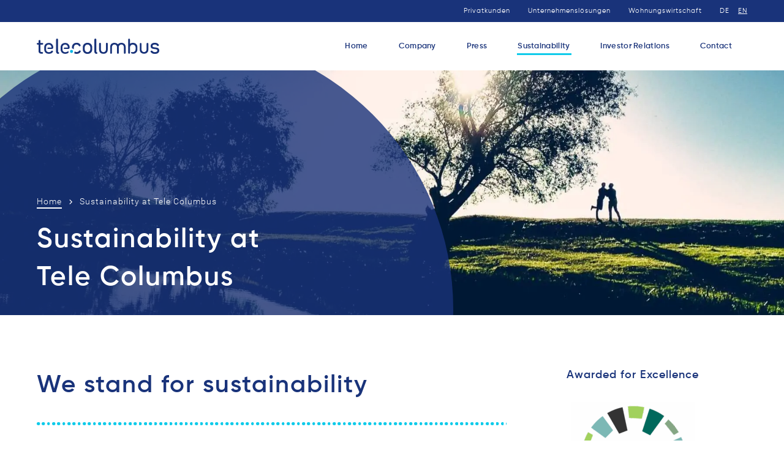

--- FILE ---
content_type: text/html
request_url: https://www.telecolumbus.com/en/sustainability/
body_size: 33881
content:
<!doctype html>
<html lang="en-US">
<head>
	<meta charset="UTF-8">
	<meta name="viewport" content="width=device-width, initial-scale=1">
	<link rel="profile" href="https://gmpg.org/xfn/11">

	<meta name='robots' content='index, follow, max-image-preview:large, max-snippet:-1, max-video-preview:-1' />
<link rel="alternate" hreflang="de" href="https://www.telecolumbus.com/nachhaltigkeit/" />
<link rel="alternate" hreflang="en" href="https://www.telecolumbus.com/en/sustainability/" />
<link rel="alternate" hreflang="x-default" href="https://www.telecolumbus.com/nachhaltigkeit/" />

	<!-- This site is optimized with the Yoast SEO plugin v26.7 - https://yoast.com/wordpress/plugins/seo/ -->
	<title>Sustainability at Tele Columbus &#8211; Tele Columbus AG</title>
<style id="wpr-usedcss">img:is([sizes=auto i],[sizes^="auto," i]){contain-intrinsic-size:3000px 1500px}.mew-anchor-nav{list-style:none;padding:0;margin:0}.mew-anchor-nav li{background-image:url("data:image/svg+xml,%3Csvg xmlns='http://www.w3.org/2000/svg' width='11.115' height='18' viewBox='0 0 11.115 18'%3E%3Cpath d='M23.115,11.115,21,9l-9,9,9,9,2.115-2.115L16.245,18Z' transform='translate(23.115 27) rotate(180)' fill='%230fcbea'/%3E%3C/svg%3E%0A");background-position:left center;background-size:7px;background-repeat:no-repeat;padding-left:15px}.mew-anchor-nav li:hover{background-image:url("data:image/svg+xml,%3Csvg xmlns='http://www.w3.org/2000/svg' width='11.115' height='18' viewBox='0 0 11.115 18'%3E%3Cpath d='M23.115,11.115,21,9l-9,9,9,9,2.115-2.115L16.245,18Z' transform='translate(23.115 27) rotate(180)' fill='%2319337a'/%3E%3C/svg%3E%0A")}.mew-anchor-nav li a{color:#0fcbea;font-weight:500;letter-spacing:1px}.mew-anchor-nav li:hover a{color:#19337a}.mew-bubble{display:-webkit-box;display:-webkit-flex;display:-ms-flexbox;display:flex;flex-direction:column;align-items:center;justify-content:center;width:175px;height:175px;padding:15px;border-width:15px;border-style:solid;border-radius:50%;font-family:Gilroy,Roboto,-apple-system,BlinkMacSystemFont,Helvetica,"Helvetica Neue",Arial,sans-serif;font-size:13px;line-height:18px;font-weight:600;color:#fff;text-align:center;transition:ease .3s}.mew-bubble span{transform:translateY(2px)}.mew-bubble-dunkelblau{background-color:#19337a}a.mew-bubble:hover{color:#fff;background-color:#19337a}a.mew-bubble.mew-bubble-dunkelblau:hover{background-color:#0fcbea}.mew-button{display:inline-block;font-family:Gilroy,Roboto,-apple-system,BlinkMacSystemFont,Helvetica,"Helvetica Neue",Arial,sans-serif;font-size:16px;letter-spacing:1px;font-weight:600;padding:10px 25px 7px;border-radius:25px;position:relative}.mew-button-hellblau{color:#fff;background-color:#0fcbea;border:2px solid #0fcbea}.mew-button:hover{color:#fff;background-color:#19337a;border-color:#19337a}.mew-card-slider{margin:0 -10px}.mew-card-slider .slick-arrow.slick-disabled{opacity:0;visibility:hidden}.mew-list .mew-list-inner{display:-webkit-box;display:-webkit-flex;display:-ms-flexbox;display:flex;flex-direction:row;align-items:flex-start;justify-content:flex-start;flex-wrap:wrap}.mew-list .mew-list-inner li{flex-basis:50%;padding-right:25px;margin-bottom:15px}.mew-list .mew-list-inner .mew-list-headline{color:#19337a;font-family:Gilroy,Roboto,-apple-system,BlinkMacSystemFont,Helvetica,"Helvetica Neue",Arial,sans-serif;font-size:23px;letter-spacing:1px;font-weight:600;margin:0;hyphens:auto}.mew-list .mew-list-inner .mew-list-text{margin:5px 0 30px;hyphens:auto}.mew-list ul.mew-list-inner{list-style:none;padding:0;margin:0}.mew-list ul.mew-list-inner li{padding-left:25px;background-image:url("data:image/svg+xml,%3Csvg xmlns='http://www.w3.org/2000/svg' width='12' height='12' viewBox='0 0 12 12'%3E%3Ccircle cx='6' cy='6' r='6' fill='%230fcbea'/%3E%3C/svg%3E");background-position:left top 7px;background-repeat:no-repeat}.mew-list ol.mew-list-inner{padding:0;margin:0;list-style:none;counter-reset:count}.mew-list ol.mew-list-inner li{padding-left:85px;counter-increment:count;position:relative}.mew-list ol.mew-list-inner li:before{content:counter(count);color:#fff;text-align:center;font-family:Gilroy,Roboto,-apple-system,BlinkMacSystemFont,Helvetica,"Helvetica Neue",Arial,sans-serif;font-size:35px;line-height:65px;font-weight:600;width:60px;height:60px;border-radius:50%;background-color:#19337a;position:absolute;top:0;left:0}@media (max-width:767px){.mew-list .mew-list-inner li{flex-basis:100%}}.mew-expandable-box{background-color:#ededed}.mew-expandable-box .mew-expandable-box-list{list-style:none;padding:0;margin:0}.mew-expandable-box .mew-expandable-box-list li{margin-bottom:15px;padding-left:25px;background-image:url("data:image/svg+xml,%3Csvg xmlns='http://www.w3.org/2000/svg' width='12' height='12' viewBox='0 0 12 12'%3E%3Ccircle cx='6' cy='6' r='6' fill='%230fcbea'/%3E%3C/svg%3E");background-position:left top 7px;background-repeat:no-repeat}.mew-expandable-box .mew-expandable-box-list li.hidden{display:none}.mew-expandable-box .mew-expandable-box-readmore{display:block;color:#404040;font-size:12px;font-weight:500;text-align:center;position:relative}.mew-expandable-box .mew-expandable-box-readmore svg{transition:ease .3s}.mew-expandable-box .mew-expandable-box-readmore:hover{color:#0fcbea}.mew-expandable-box .mew-expandable-box-readmore.expanded svg{transform:rotate(-180deg)}.slick-list{overflow:hidden}.slick-track{display:-webkit-box;display:-webkit-flex;display:-ms-flexbox;display:flex}.mew-post-slider{margin-left:-10px;margin-right:-10px}.slick-dots{display:-webkit-box;display:-webkit-flex;display:-ms-flexbox;display:flex;flex-direction:row;flex-wrap:wrap;align-items:center;justify-content:center;list-style:none;margin:20px 0 0;padding:0}.slick-dots li button{height:9px;width:9px;border:1px solid #19337a;border-radius:50%;background-color:transparent;font-size:0;padding:0;margin:0 5px;transition:ease .3s}.slick-dots li button:hover,.slick-dots li.slick-active button{background-color:#19337a}.slick-arrow{width:12px;height:18px;font-size:0;padding:0;margin:0;border:0;background-color:transparent;background-size:contain;background-repeat:no-repeat;background-position:center;position:absolute;top:50%;transform:translateY(-50%);transition:ease .3s}.slick-arrow.slick-prev{background-image:url("data:image/svg+xml,%3Csvg xmlns='http://www.w3.org/2000/svg' width='11.115' height='18' viewBox='0 0 11.115 18'%3E%3Cpath d='M23.115,11.115,21,9l-9,9,9,9,2.115-2.115L16.245,18Z' transform='translate(-12 -9)' fill='%2319337a'/%3E%3C/svg%3E%0A");left:-40px}.slick-arrow.slick-next{background-image:url("data:image/svg+xml,%3Csvg xmlns='http://www.w3.org/2000/svg' width='11.115' height='18' viewBox='0 0 11.115 18'%3E%3Cpath d='M23.115,11.115,21,9l-9,9,9,9,2.115-2.115L16.245,18Z' transform='translate(23.115 27) rotate(180)' fill='%2319337a'/%3E%3C/svg%3E%0A");right:-40px}.mew-quote{background-image:url("data:image/svg+xml,%3C%3Fxml version='1.0' encoding='utf-8'%3F%3E%3Csvg version='1.1' xmlns='http://www.w3.org/2000/svg' xmlns:xlink='http://www.w3.org/1999/xlink' x='0px' y='0px' viewBox='0 0 120.64 122.88' style='enable-background:new 0 0 120.64 122.88' xml:space='preserve'%3E%3Cpath fill='%230FCBEA' d='M54.03,108.91c-1.55,1.63-2.31,3.74-2.28,5.85c0.03,2.11,0.84,4.2,2.44,5.79l0.12,0.12c1.58,1.5,3.6,2.23,5.61,2.2 c2.01-0.03,4.01-0.82,5.55-2.37c17.66-17.66,35.13-35.61,52.68-53.4c0.07-0.05,0.13-0.1,0.19-0.16c1.55-1.63,2.31-3.76,2.28-5.87 c-0.03-2.11-0.85-4.21-2.45-5.8l-0.27-0.26C100.43,37.47,82.98,19.87,65.46,2.36C63.93,0.82,61.93,0.03,59.92,0 c-2.01-0.03-4.03,0.7-5.61,2.21l-0.15,0.15c-1.57,1.58-2.38,3.66-2.41,5.76c-0.03,2.1,0.73,4.22,2.28,5.85l47.22,47.27 L54.03,108.91L54.03,108.91z M2.26,106.91c-1.54,1.62-2.29,3.73-2.26,5.83c0.03,2.11,0.84,4.2,2.44,5.79l0.12,0.12 c1.57,1.5,3.6,2.23,5.61,2.21c2.01-0.03,4.02-0.82,5.55-2.37C31.01,101.2,48.87,84.2,66.39,67.12c0.07-0.05,0.14-0.11,0.21-0.17 c1.55-1.63,2.31-3.76,2.28-5.87c-0.03-2.11-0.85-4.21-2.45-5.8C48.94,38.33,31.36,21.44,13.83,4.51l-0.12-0.13 c-1.53-1.54-3.53-2.32-5.54-2.35C6.16,2,4.14,2.73,2.56,4.23L2.41,4.38C0.84,5.96,0.03,8.05,0,10.14c-0.03,2.1,0.73,4.22,2.28,5.85 l47.18,45.24L2.26,106.91L2.26,106.91z'/%3E%3C/svg%3E");background-size:40px;background-position:left top;background-repeat:no-repeat;padding-left:60px}.mew-quote p{margin:0}.mew-quote .mew-quote-text{font-size:1.2em;font-weight:500}.mew-single-toggle .mew-single-toggle-headline{color:#19337a;font-family:Gilroy,Roboto,-apple-system,BlinkMacSystemFont,Helvetica,"Helvetica Neue",Arial,sans-serif;font-size:20px;line-height:28px;letter-spacing:1px;font-weight:600;padding-left:30px;margin:0;cursor:pointer;position:relative}.mew-single-toggle .mew-single-toggle-headline:before{content:'';background-image:url("data:image/svg+xml,%3Csvg xmlns='http://www.w3.org/2000/svg' width='10.414' height='5.707' viewBox='0 0 10.414 5.707'%3E%3Cpath d='M9,13.5,13.5,18,18,13.5' transform='translate(-8.293 -12.793)' fill='none' stroke='%2319337A' stroke-linecap='round' stroke-linejoin='round' stroke-width='1'%3E%3C/path%3E%3C/svg%3E");background-position:left center;background-repeat:no-repeat;background-size:cover;width:16px;height:8px;position:absolute;top:8px;left:0;transition:ease .3s}.mew-single-toggle.mew-single-toggle-active .mew-single-toggle-headline:before{transform:rotate(-180deg)}.mew-single-toggle ul{list-style:none;padding:15px 0;margin:0}.mew-single-toggle ul li{margin-bottom:15px;padding-left:25px;background-image:url("data:image/svg+xml,%3Csvg xmlns='http://www.w3.org/2000/svg' width='12' height='12' viewBox='0 0 12 12'%3E%3Ccircle cx='6' cy='6' r='6' fill='%230fcbea'/%3E%3C/svg%3E");background-position:left top 7px;background-repeat:no-repeat}.mew-single-toggle .mew-single-toggle-inner{display:none}.mew-slide-out-box-inner{display:-webkit-box;display:-webkit-flex;display:-ms-flexbox;display:flex;flex-direction:row;flex-wrap:wrap;align-items:flex-start;justify-content:flex-start;margin-left:-20px;margin-right:-20px}.mew-slide-out-box-item{flex-basis:25%;padding:20px;transition:ease .3s}.mew-slide-out-box-item-content{display:-webkit-box;display:-webkit-flex;display:-ms-flexbox;display:flex;flex-direction:column;text-align:center;position:relative}.mew-slide-out-box-item .mew-slide-out-box-item-content:after{content:'';width:20px;height:20px;border-radius:0 20px 0 0;background-color:#f6f6f6;position:absolute;top:100%;left:50%;transform:translateX(-50%);opacity:0;transition:ease .1s;transition-delay:0s}.mew-slide-out-box-item.expanded .mew-slide-out-box-item-content:after{opacity:1;transition:ease .3s;transition-delay:.3s}.mew-slide-out-box-item-content svg{display:block;margin:10px auto;transition:ease .3s}.mew-slide-out-box-item-content:hover svg{transform:translateY(10px)}.mew-slide-out-box-item.expanded .mew-slide-out-box-item-content svg{opacity:0;visibility:hidden}.mew-slide-out-box-item-slide-out{background-color:#f6f6f6;position:absolute;left:0;right:0;margin-top:20px;overflow:hidden;opacity:0;visibility:hidden;transition:ease .1s;transition-delay:0s}.mew-slide-out-box-item-slide-out-close{background-color:transparent;padding:0;border:0;line-height:0;position:absolute;top:30px;right:30px;transition:ease .3s}.mew-slide-out-box-item-slide-out-close:hover{transform:rotate(90deg)}.mew-slide-out-box-item.expanded .mew-slide-out-box-item-slide-out{opacity:1;visibility:visible;transition:ease .3s;transition-delay:.3s}@media (max-width:1000px){.mew-slide-out-box-item{flex-basis:50%}}@media (max-width:600px){.mew-slide-out-box-item{flex-basis:100%}}.mew-testimonial-slider .slick-track{display:-webkit-box;display:-webkit-flex;display:-ms-flexbox;display:flex}.mew-testimonial-slider.slick-initialized .slick-slide{display:-webkit-box;display:-webkit-flex;display:-ms-flexbox;display:flex;height:inherit}.mew-testimonial-slider .slick-arrow{width:40px;height:40px;font-size:0;padding:0;margin:0;border:0;border-radius:50%;background-color:#19337a;background-size:10px;background-repeat:no-repeat;background-position:center;z-index:1}.mew-testimonial-slider .slick-arrow.slick-disabled{opacity:0;visibility:hidden}.mew-testimonial-slider .slick-arrow.slick-prev{background-image:url("data:image/svg+xml,%3Csvg xmlns='http://www.w3.org/2000/svg' width='11.115' height='18' viewBox='0 0 11.115 18'%3E%3Cpath d='M23.115,11.115,21,9l-9,9,9,9,2.115-2.115L16.245,18Z' transform='translate(-12 -9)' fill='%23FFFFFF'/%3E%3C/svg%3E%0A");left:5px}.mew-testimonial-slider .slick-arrow.slick-next{background-image:url("data:image/svg+xml,%3Csvg xmlns='http://www.w3.org/2000/svg' width='11.115' height='18' viewBox='0 0 11.115 18'%3E%3Cpath d='M23.115,11.115,21,9l-9,9,9,9,2.115-2.115L16.245,18Z' transform='translate(23.115 27) rotate(180)' fill='%23FFFFFF'/%3E%3C/svg%3E%0A");right:20%;transform:translate(50%,-50%)}@media (max-width:767px){.mew-testimonial-slider .slick-arrow.slick-next{right:5px;transform:translateY(-50%)}}.mew-timeline{white-space:nowrap}.mew-timeline ol{width:100vw;padding:300px 0;transform:translateX(-7px);transition:ease .5s}.mew-timeline ol li{display:inline-block;list-style-type:none;width:400px;height:3px;background-image:url("data:image/svg+xml,%3Csvg xmlns='http://www.w3.org/2000/svg' x='0px' y='0px' viewBox='0 0 5 3'%3E%3Ccircle fill='%230FCBEA' cx='1.5' cy='1.5' r='1.5'/%3E%3C/svg%3E%0A");position:relative}.mew-timeline ol li:first-child{width:0}.mew-timeline ol li:not(:first-child){margin-left:14px}.mew-timeline ol li::after{content:'';position:absolute;top:50%;left:calc(100% + 1px);bottom:0;width:12px;height:12px;transform:translateY(-50%);border-radius:50%;background:#19337a}.mew-timeline ol li div{position:absolute;left:calc(100% + 7px);width:400px;padding:30px;font-size:12px;line-height:20px;white-space:normal;background:#fff}.mew-timeline ol li div::before{content:'';position:absolute;top:100%;left:0;width:0;height:0;border-style:solid}.mew-timeline ol li:nth-child(odd) div{top:-35px;transform:translateY(-100%)}.mew-timeline ol li:nth-child(odd) div::before{top:100%;width:15px;height:15px;border-radius:0 0 15px 0;border:0;background-color:#fff}.mew-timeline ol li:nth-child(2n) div{top:calc(100% + 35px)}.mew-timeline ol li:nth-child(2n) div::before{top:-15px;width:15px;height:15px;border-radius:0 15px 0 0;border:0;background-color:#fff}.mew-timeline p:last-of-type{margin-bottom:0}.mew-timeline .arrow{width:40px;height:40px;font-size:0;padding:0;margin:0;border:0;border-radius:50%;background-color:#19337a;background-size:10px;background-repeat:no-repeat;background-position:center;position:absolute;top:50%;transform:translateY(-50%);margin-top:-9px;z-index:10}.mew-timeline .arrow.arrow__prev{background-image:url("data:image/svg+xml,%3Csvg xmlns='http://www.w3.org/2000/svg' width='11.115' height='18' viewBox='0 0 11.115 18'%3E%3Cpath d='M23.115,11.115,21,9l-9,9,9,9,2.115-2.115L16.245,18Z' transform='translate(-12 -9)' fill='%23FFFFFF'/%3E%3C/svg%3E%0A");background-position:right 53% center;left:-75px}.mew-timeline .arrow.arrow__next{background-image:url("data:image/svg+xml,%3Csvg xmlns='http://www.w3.org/2000/svg' width='11.115' height='18' viewBox='0 0 11.115 18'%3E%3Cpath d='M23.115,11.115,21,9l-9,9,9,9,2.115-2.115L16.245,18Z' transform='translate(23.115 27) rotate(180)' fill='%23FFFFFF'/%3E%3C/svg%3E%0A");background-position:left 53% center;right:-75px}.mew-timeline .disabled{opacity:0;visibility:hidden}@media (max-width:1320px){.mew-timeline .arrow.arrow__prev{left:0}.mew-timeline .arrow.arrow__next{right:0}}@media (max-width:1000px){.mew-timeline ol{padding:400px 0 0;margin:0}.mew-timeline ol li:nth-child(2n) div{top:-35px;transform:translateY(-100%)}.mew-timeline ol li:nth-child(2n) div::before{top:100%;width:15px;height:15px;border-radius:0 0 15px 0;border:0;background-color:#fff}.mew-timeline .arrow{top:100%}}@media (max-width:500px){.mew-timeline ol li,.mew-timeline ol li div{width:300px}}.mew-trennlinie{width:100%;background-image:url("data:image/svg+xml,%3Csvg xmlns='http://www.w3.org/2000/svg' x='0px' y='0px' viewBox='0 0 5 3'%3E%3Ccircle fill='%230FCBEA' cx='1.5' cy='1.5' r='1.5'/%3E%3C/svg%3E%0A")}:root{--wp--preset--aspect-ratio--square:1;--wp--preset--aspect-ratio--4-3:4/3;--wp--preset--aspect-ratio--3-4:3/4;--wp--preset--aspect-ratio--3-2:3/2;--wp--preset--aspect-ratio--2-3:2/3;--wp--preset--aspect-ratio--16-9:16/9;--wp--preset--aspect-ratio--9-16:9/16;--wp--preset--color--black:#000000;--wp--preset--color--cyan-bluish-gray:#abb8c3;--wp--preset--color--white:#ffffff;--wp--preset--color--pale-pink:#f78da7;--wp--preset--color--vivid-red:#cf2e2e;--wp--preset--color--luminous-vivid-orange:#ff6900;--wp--preset--color--luminous-vivid-amber:#fcb900;--wp--preset--color--light-green-cyan:#7bdcb5;--wp--preset--color--vivid-green-cyan:#00d084;--wp--preset--color--pale-cyan-blue:#8ed1fc;--wp--preset--color--vivid-cyan-blue:#0693e3;--wp--preset--color--vivid-purple:#9b51e0;--wp--preset--gradient--vivid-cyan-blue-to-vivid-purple:linear-gradient(135deg,rgb(6, 147, 227) 0%,rgb(155, 81, 224) 100%);--wp--preset--gradient--light-green-cyan-to-vivid-green-cyan:linear-gradient(135deg,rgb(122, 220, 180) 0%,rgb(0, 208, 130) 100%);--wp--preset--gradient--luminous-vivid-amber-to-luminous-vivid-orange:linear-gradient(135deg,rgb(252, 185, 0) 0%,rgb(255, 105, 0) 100%);--wp--preset--gradient--luminous-vivid-orange-to-vivid-red:linear-gradient(135deg,rgb(255, 105, 0) 0%,rgb(207, 46, 46) 100%);--wp--preset--gradient--very-light-gray-to-cyan-bluish-gray:linear-gradient(135deg,rgb(238, 238, 238) 0%,rgb(169, 184, 195) 100%);--wp--preset--gradient--cool-to-warm-spectrum:linear-gradient(135deg,rgb(74, 234, 220) 0%,rgb(151, 120, 209) 20%,rgb(207, 42, 186) 40%,rgb(238, 44, 130) 60%,rgb(251, 105, 98) 80%,rgb(254, 248, 76) 100%);--wp--preset--gradient--blush-light-purple:linear-gradient(135deg,rgb(255, 206, 236) 0%,rgb(152, 150, 240) 100%);--wp--preset--gradient--blush-bordeaux:linear-gradient(135deg,rgb(254, 205, 165) 0%,rgb(254, 45, 45) 50%,rgb(107, 0, 62) 100%);--wp--preset--gradient--luminous-dusk:linear-gradient(135deg,rgb(255, 203, 112) 0%,rgb(199, 81, 192) 50%,rgb(65, 88, 208) 100%);--wp--preset--gradient--pale-ocean:linear-gradient(135deg,rgb(255, 245, 203) 0%,rgb(182, 227, 212) 50%,rgb(51, 167, 181) 100%);--wp--preset--gradient--electric-grass:linear-gradient(135deg,rgb(202, 248, 128) 0%,rgb(113, 206, 126) 100%);--wp--preset--gradient--midnight:linear-gradient(135deg,rgb(2, 3, 129) 0%,rgb(40, 116, 252) 100%);--wp--preset--font-size--small:13px;--wp--preset--font-size--medium:20px;--wp--preset--font-size--large:36px;--wp--preset--font-size--x-large:42px;--wp--preset--spacing--20:0.44rem;--wp--preset--spacing--30:0.67rem;--wp--preset--spacing--40:1rem;--wp--preset--spacing--50:1.5rem;--wp--preset--spacing--60:2.25rem;--wp--preset--spacing--70:3.38rem;--wp--preset--spacing--80:5.06rem;--wp--preset--shadow--natural:6px 6px 9px rgba(0, 0, 0, .2);--wp--preset--shadow--deep:12px 12px 50px rgba(0, 0, 0, .4);--wp--preset--shadow--sharp:6px 6px 0px rgba(0, 0, 0, .2);--wp--preset--shadow--outlined:6px 6px 0px -3px rgb(255, 255, 255),6px 6px rgb(0, 0, 0);--wp--preset--shadow--crisp:6px 6px 0px rgb(0, 0, 0)}:where(.is-layout-flex){gap:.5em}:where(.is-layout-grid){gap:.5em}:where(.wp-block-post-template.is-layout-flex){gap:1.25em}:where(.wp-block-post-template.is-layout-grid){gap:1.25em}:where(.wp-block-term-template.is-layout-flex){gap:1.25em}:where(.wp-block-term-template.is-layout-grid){gap:1.25em}:where(.wp-block-columns.is-layout-flex){gap:2em}:where(.wp-block-columns.is-layout-grid){gap:2em}:root :where(.wp-block-pullquote){font-size:1.5em;line-height:1.6}ul .wpml-ls-menu-item a{display:flex;align-items:center}.is-menu a,.is-menu a:focus,.is-menu a:hover,.is-menu:hover>a{background:0 0!important;outline:0}.is-menu,form .is-link-container{position:relative}.is-menu a{line-height:1}.is-menu a::after,.is-menu a::before{display:none!important}.is-menu.default form{max-width:310px}.is-menu.is-dropdown form{display:none;min-width:310px;max-width:100%;position:absolute;right:0;top:100%;z-index:9}.is-menu.full-width-menu form,.is-menu.sliding form{min-width:0!important;overflow:hidden;position:absolute;right:0;top:25%;width:0;z-index:99;padding:0;margin:0}.is-menu.full-width-menu form:not(.is-search-form) input[type=search],.is-menu.full-width-menu form:not(.is-search-form) input[type=text],.is-menu.is-dropdown form:not(.is-search-form) input[type=search],.is-menu.is-dropdown form:not(.is-search-form) input[type=text],.is-menu.sliding form:not(.is-search-form) input[type=search],.is-menu.sliding form:not(.is-search-form) input[type=text]{background:#fff;color:#000}.is-menu.is-first form{right:auto;left:0}.is-menu.full-width-menu.open .search-close,.is-menu.full-width-menu:not(.open) form,.is-menu.sliding.open .search-close,.is-menu.sliding:not(.open) form,form:hover+.is-link-container,form:hover>.is-link-container{display:block}.is-link-container,.is-menu form .screen-reader-text,.search-close{display:none}.is-menu form label{margin:0;padding:0}.is-menu-wrapper{display:none;position:absolute;right:5px;top:5px;width:auto;z-index:9999}.popup-search-close,.search-close{cursor:pointer;width:20px;height:20px}.is-menu-wrapper.is-expanded{width:100%}.is-menu-wrapper .is-menu{float:right}.is-menu-wrapper .is-menu form{right:0;left:auto}.search-close{position:absolute;right:-22px;top:33%;z-index:99999}.is-menu.is-first .search-close{right:auto;left:-22px}.is-menu.is-dropdown .search-close{top:calc(100% + 7px)}.popup-search-close{z-index:99999;float:right;position:relative;margin:20px 20px 0 0}#is-popup-wrapper{width:100%;height:100%;position:fixed;top:0;left:0;background:rgba(4,4,4,.91);z-index:999999}.popup-search-close:after,.search-close:after{border-left:2px solid #848484;content:'';height:20px;left:9px;position:absolute;-webkit-transform:rotate(45deg);-moz-transform:rotate(45deg);-ms-transform:rotate(45deg);-o-transform:rotate(45deg);transform:rotate(45deg)}.popup-search-close:before,.search-close:before{border-left:2px solid #848484;content:'';height:20px;left:9px;position:absolute;-webkit-transform:rotate(-45deg);-moz-transform:rotate(-45deg);-ms-transform:rotate(-45deg);-o-transform:rotate(-45deg);transform:rotate(-45deg)}@media screen and (max-width:910px){.is-menu form{left:0;min-width:50%;right:auto}.is-menu.default form{max-width:100%}.is-menu.full-width-menu.active-search{position:relative}.is-menu-wrapper{display:block}}.is-menu.full-width-menu.is-first button.is-search-submit,.is-menu.sliding.is-first button.is-search-submit{display:inline-block!important}form .is-link-container div{position:absolute;width:200px;bottom:-25px;left:5px;z-index:99999;height:auto;line-height:14px;padding:10px 15px}form .is-link-container a{text-decoration:none;font-size:14px;font-weight:100;font-family:arial;box-shadow:none}form .is-link-container a:hover{text-decoration:underline}.is-menu.full-width-menu.is-first button.is-search-submit:not([style="display: inline-block;"]),.is-menu.sliding.is-first button.is-search-submit:not([style="display: inline-block;"]){visibility:hidden}html{line-height:1.15;-webkit-text-size-adjust:100%}body{margin:0}main{display:block}h1{font-size:2em;margin:.67em 0}a{background-color:transparent}b,strong{font-weight:bolder}small{font-size:80%}img{border-style:none}button,input,optgroup,select,textarea{font-family:inherit;font-size:100%;line-height:1.15;margin:0}button,input{overflow:visible}button,select{text-transform:none}[type=button],[type=submit],button{-webkit-appearance:button}[type=button]::-moz-focus-inner,[type=submit]::-moz-focus-inner,button::-moz-focus-inner{border-style:none;padding:0}[type=button]:-moz-focusring,[type=submit]:-moz-focusring,button:-moz-focusring{outline:ButtonText dotted 1px}fieldset{padding:.35em .75em .625em}legend{box-sizing:border-box;color:inherit;display:table;max-width:100%;padding:0;white-space:normal}progress{vertical-align:baseline}textarea{overflow:auto}[type=checkbox],[type=radio]{box-sizing:border-box;padding:0}[type=number]::-webkit-inner-spin-button,[type=number]::-webkit-outer-spin-button{height:auto}[type=search]{-webkit-appearance:textfield;outline-offset:-2px}[type=search]::-webkit-search-decoration{-webkit-appearance:none}::-webkit-file-upload-button{-webkit-appearance:button;font:inherit}template{display:none}[hidden]{display:none}*,::after,::before{box-sizing:inherit}html{box-sizing:border-box}@font-face{font-family:'Roboto Light';font-style:normal;font-weight:300;font-display:swap;src:url('https://www.telecolumbus.com/wp-content/themes/telecolumbus/fonts/Roboto-Light.eot');src:local(''),url('https://www.telecolumbus.com/wp-content/themes/telecolumbus/fonts/Roboto-Light.eot?#iefix') format('embedded-opentype'),url('https://www.telecolumbus.com/wp-content/themes/telecolumbus/fonts/Roboto-Light.woff2') format('woff2'),url('https://www.telecolumbus.com/wp-content/themes/telecolumbus/fonts/Roboto-Light.woff') format('woff'),url('https://www.telecolumbus.com/wp-content/themes/telecolumbus/fonts/Roboto-Light.ttf') format('truetype'),url('https://www.telecolumbus.com/wp-content/themes/telecolumbus/fonts/Roboto-Light.svg#Roboto-Light') format('svg')}@font-face{font-family:Roboto;font-style:normal;font-weight:300;font-display:swap;src:url('https://www.telecolumbus.com/wp-content/themes/telecolumbus/fonts/roboto-v27-latin-300.eot');src:local(''),url('https://www.telecolumbus.com/wp-content/themes/telecolumbus/fonts/roboto-v27-latin-300.eot?#iefix') format('embedded-opentype'),url('https://www.telecolumbus.com/wp-content/themes/telecolumbus/fonts/roboto-v27-latin-300.woff2') format('woff2'),url('https://www.telecolumbus.com/wp-content/themes/telecolumbus/fonts/roboto-v27-latin-300.woff') format('woff'),url('https://www.telecolumbus.com/wp-content/themes/telecolumbus/fonts/roboto-v27-latin-300.ttf') format('truetype'),url('https://www.telecolumbus.com/wp-content/themes/telecolumbus/fonts/roboto-v27-latin-300.svg#Roboto') format('svg')}@font-face{font-family:Roboto;font-style:normal;font-weight:400;font-display:swap;src:url('https://www.telecolumbus.com/wp-content/themes/telecolumbus/fonts/roboto-v27-latin-regular.eot');src:local(''),url('https://www.telecolumbus.com/wp-content/themes/telecolumbus/fonts/roboto-v27-latin-regular.eot?#iefix') format('embedded-opentype'),url('https://www.telecolumbus.com/wp-content/themes/telecolumbus/fonts/roboto-v27-latin-regular.woff2') format('woff2'),url('https://www.telecolumbus.com/wp-content/themes/telecolumbus/fonts/roboto-v27-latin-regular.woff') format('woff'),url('https://www.telecolumbus.com/wp-content/themes/telecolumbus/fonts/roboto-v27-latin-regular.ttf') format('truetype'),url('https://www.telecolumbus.com/wp-content/themes/telecolumbus/fonts/roboto-v27-latin-regular.svg#Roboto') format('svg')}@font-face{font-family:Roboto;font-style:normal;font-weight:500;font-display:swap;src:url('https://www.telecolumbus.com/wp-content/themes/telecolumbus/fonts/roboto-v27-latin-500.eot');src:local(''),url('https://www.telecolumbus.com/wp-content/themes/telecolumbus/fonts/roboto-v27-latin-500.eot?#iefix') format('embedded-opentype'),url('https://www.telecolumbus.com/wp-content/themes/telecolumbus/fonts/roboto-v27-latin-500.woff2') format('woff2'),url('https://www.telecolumbus.com/wp-content/themes/telecolumbus/fonts/roboto-v27-latin-500.woff') format('woff'),url('https://www.telecolumbus.com/wp-content/themes/telecolumbus/fonts/roboto-v27-latin-500.ttf') format('truetype'),url('https://www.telecolumbus.com/wp-content/themes/telecolumbus/fonts/roboto-v27-latin-500.svg#Roboto') format('svg')}@font-face{font-family:Roboto;font-style:normal;font-weight:700;font-display:swap;src:url('https://www.telecolumbus.com/wp-content/themes/telecolumbus/fonts/roboto-v27-latin-700.eot');src:local(''),url('https://www.telecolumbus.com/wp-content/themes/telecolumbus/fonts/roboto-v27-latin-700.eot?#iefix') format('embedded-opentype'),url('https://www.telecolumbus.com/wp-content/themes/telecolumbus/fonts/roboto-v27-latin-700.woff2') format('woff2'),url('https://www.telecolumbus.com/wp-content/themes/telecolumbus/fonts/roboto-v27-latin-700.woff') format('woff'),url('https://www.telecolumbus.com/wp-content/themes/telecolumbus/fonts/roboto-v27-latin-700.ttf') format('truetype'),url('https://www.telecolumbus.com/wp-content/themes/telecolumbus/fonts/roboto-v27-latin-700.svg#Roboto') format('svg')}@font-face{font-family:Roboto;font-style:normal;font-weight:900;font-display:swap;src:url('https://www.telecolumbus.com/wp-content/themes/telecolumbus/fonts/roboto-v27-latin-900.eot');src:local(''),url('https://www.telecolumbus.com/wp-content/themes/telecolumbus/fonts/roboto-v27-latin-900.eot?#iefix') format('embedded-opentype'),url('https://www.telecolumbus.com/wp-content/themes/telecolumbus/fonts/roboto-v27-latin-900.woff2') format('woff2'),url('https://www.telecolumbus.com/wp-content/themes/telecolumbus/fonts/roboto-v27-latin-900.woff') format('woff'),url('https://www.telecolumbus.com/wp-content/themes/telecolumbus/fonts/roboto-v27-latin-900.ttf') format('truetype'),url('https://www.telecolumbus.com/wp-content/themes/telecolumbus/fonts/roboto-v27-latin-900.svg#Roboto') format('svg')}@font-face{font-family:Gilroy;font-style:normal;font-weight:400;font-display:swap;src:url('https://www.telecolumbus.com/wp-content/themes/telecolumbus/fonts/Gilroy-Regular.eot');src:local('☞Gilroy-Regular'),local('Gilroy-Regular'),url('https://www.telecolumbus.com/wp-content/themes/telecolumbus/fonts/Gilroy-Regular.eot?#iefix') format('embedded-opentype'),url('https://www.telecolumbus.com/wp-content/themes/telecolumbus/fonts/Gilroy-Regular.woff2') format('woff2'),url('https://www.telecolumbus.com/wp-content/themes/telecolumbus/fonts/Gilroy-Regular.woff') format('woff'),url('https://www.telecolumbus.com/wp-content/themes/telecolumbus/fonts/Gilroy-Regular.ttf') format('truetype'),url('https://www.telecolumbus.com/wp-content/themes/telecolumbus/fonts/Gilroy-Regular.svg#Gilroy-Regular') format('svg')}@font-face{font-family:Gilroy;font-style:normal;font-weight:600;font-display:swap;src:url('https://www.telecolumbus.com/wp-content/themes/telecolumbus/fonts/Gilroy-SemiBold.eot');src:local('☞Gilroy-SemiBold'),local('Gilroy-SemiBold'),url('https://www.telecolumbus.com/wp-content/themes/telecolumbus/fonts/Gilroy-SemiBold.eot?#iefix') format('embedded-opentype'),url('https://www.telecolumbus.com/wp-content/themes/telecolumbus/fonts/Gilroy-SemiBold.woff2') format('woff2'),url('https://www.telecolumbus.com/wp-content/themes/telecolumbus/fonts/Gilroy-SemiBold.woff') format('woff'),url('https://www.telecolumbus.com/wp-content/themes/telecolumbus/fonts/Gilroy-SemiBold.ttf') format('truetype'),url('https://www.telecolumbus.com/wp-content/themes/telecolumbus/fonts/Gilroy-SemiBold.svg#Gilroy-SemiBold') format('svg')}body,button,input,optgroup,select,textarea{color:#404040;font-family:'Roboto Light',Roboto,-apple-system,BlinkMacSystemFont,Helvetica,"Helvetica Neue",Arial,sans-serif;font-size:18px;line-height:1.5;font-weight:300;letter-spacing:1px}h1,h2,h3,h4{color:#19337a;font-family:Gilroy,Roboto,-apple-system,BlinkMacSystemFont,Helvetica,"Helvetica Neue",Arial,sans-serif;font-weight:600;margin:0 0 30px;clear:both}h1{font-size:44px;line-height:62px;letter-spacing:2px}h2{font-size:40px;line-height:56px;letter-spacing:2px}h3{font-size:23px;line-height:33px;letter-spacing:1px}p{margin-bottom:1.5em}body{background:#fff}ol,ul{margin:0 0 1.5em;padding-left:1.5em}ul{list-style:disc}.elementor-accordion ul,.elementor-widget-text-editor ul{list-style:none;padding:0;margin:0}.elementor-accordion ul li,.elementor-widget-text-editor ul li{margin-bottom:15px;padding-left:25px;background-image:url("data:image/svg+xml,%3Csvg xmlns='http://www.w3.org/2000/svg' width='12' height='12' viewBox='0 0 12 12'%3E%3Ccircle cx='6' cy='6' r='6' fill='%230fcbea'/%3E%3C/svg%3E");background-position:left top 7px;background-repeat:no-repeat}ol{list-style:decimal}li>ol,li>ul{margin-bottom:0;margin-left:1.5em}iframe,object{max-width:100%}img{height:auto;max-width:100%}figure{margin:1em 0}table{margin:0 0 1.5em;width:100%}.elementor .elementor-heading-title{line-height:inherit}@media (max-width:767px){body,button,input,optgroup,select,textarea{font-size:15px}h1{font-size:30px;line-height:44px}h2{font-size:26px;line-height:35px}h3{font-size:20px;line-height:28px}.elementor-accordion ul li,.elementor-widget-text-editor ul li{background-size:10px;background-position:left top 6px}}a{color:#0fcbea;font-weight:400;text-decoration:none;transition:ease .3s}a:active,a:focus,a:hover{color:#19337a}a:focus{outline:dotted thin}a:active,a:hover{outline:0}button,input[type=button],input[type=submit]{display:inline-block;color:#fff;background-color:#0fcbea;font-family:Gilroy,Roboto,-apple-system,BlinkMacSystemFont,Helvetica,"Helvetica Neue",Arial,sans-serif;font-size:16px;letter-spacing:1px;font-weight:600;padding:10px 25px 7px;border:0;border-radius:25px;transition:ease .3s;cursor:pointer}button:hover,input[type=button]:hover,input[type=submit]:hover{border-color:#ccc #bbb #aaa}button:active,button:focus,input[type=button]:active,input[type=button]:focus,input[type=submit]:active,input[type=submit]:focus{border-color:#aaa #bbb #bbb}input[type=number],input[type=search],input[type=text],input[type=time],input[type=url],textarea{color:#666;border:1px solid #ccc;border-radius:3px;padding:3px}input[type=number]:focus,input[type=search]:focus,input[type=text]:focus,input[type=time]:focus,input[type=url]:focus,textarea:focus{color:#111}select{border:1px solid #ccc}textarea{width:100%}.footer-inner,.footer-top-inner,.header-inner,.top-bar-inner{width:100%;max-width:1200px;padding:0 20px;margin:0 auto}.entry-content{width:100%;max-width:1220px;padding:0 20px;margin:0 auto}.has-fixed-header .site-main{margin-top:95px}.page-header{display:-webkit-box;display:-webkit-flex;display:-ms-flexbox;display:flex;flex-direction:column;align-items:flex-start;justify-content:flex-end;height:400px;background-size:cover;background-repeat:no-repeat;background-position:center;overflow:hidden;position:relative}.page-header:not(.page-header-blank):before{content:'';width:900px;height:900px;border-radius:50%;background-color:#19337a;opacity:.8;z-index:0;position:absolute;top:-15%;left:calc(50% - 800px)}.page-header-inner{width:100%;max-width:1200px;padding:0 20px;margin:0 auto;position:relative}.page-header:not(.page-header-blank) .entry-title{color:#fff;max-width:450px}.page-header #breadcrumbs,.page-header #breadcrumbs a{color:#fff;font-size:14px;position:relative}.page-header #breadcrumbs a:before{content:'';width:calc(100% - 25px);height:2px;background-color:#fff;position:absolute;bottom:-4px;left:0}.page-header #breadcrumbs a:after{content:'';background-image:url(https://www.telecolumbus.com/wp-content/themes/telecolumbus/img/chevron-right.svg);background-size:contain;background-repeat:no-repeat;background-position:center;display:inline-block;width:8px;height:8px;margin:0 7px 0 10px}@media (max-width:767px){.page-header:not(.page-header-blank){align-items:center;text-align:center}.page-header #breadcrumbs{display:none}.page-header:not(.page-header-blank) .entry-title{margin:0 auto 20px}.page-header:not(.page-header-blank):before{width:100%;height:0;padding-top:100%;top:50%;left:0;transform:translateY(-50%)}}@media (max-width:500px){.page-header:not(.page-header-blank){justify-content:center}.page-header:not(.page-header-blank) .entry-title{font-size:30px;line-height:44px;margin:0 auto}}.single .entry-content,.single .page-header-inner{max-width:800px}.top-bar{padding:10px 0;background-color:#19337a;font-family:Gilroy,Roboto,-apple-system,BlinkMacSystemFont,Helvetica,"Helvetica Neue",Arial,sans-serif;font-size:11px;font-weight:600}.top-bar-inner{display:-webkit-box;display:-webkit-flex;display:-ms-flexbox;display:flex;flex-direction:row;flex-wrap:nowrap;align-items:center;justify-content:flex-end}.top-bar ul{list-style:none;margin:0;padding:0}.top-bar ul li{display:inline-block}.top-bar ul li:not(:first-child){margin-left:25px}.top-bar a{color:#fff}.top-bar a:hover{color:#0fcbea}.top-bar ul li.wpml-ls-last-item{margin-left:10px}.top-bar ul li.wpml-ls-current-language a{text-decoration:underline}.fixed-header .top-bar{display:none}@media (max-width:767px){.top-bar{display:none;font-size:14px;padding:20px;position:fixed;bottom:0;left:0;right:0;z-index:1000}.mobile-menu-open .top-bar{display:block}.top-bar-inner{justify-content:center}.top-bar ul{display:-webkit-box;display:-webkit-flex;display:-ms-flexbox;display:flex;flex-direction:column;align-items:center;justify-content:center}.top-bar ul li,.top-bar ul li:not(:first-child){margin:5px 0}.top-bar ul li.menu-item.wpml-ls-item{order:1}.top-bar ul li.menu-item{order:2}.top-bar ul .wpml-ls-first-item:before{display:none}}.site-header{background-color:#fff;box-shadow:0 0 5px -3px #404040;z-index:1000;transition:ease .3s}.fixed-header{position:fixed;top:0;right:0;left:0}.header-inner{display:-webkit-box;display:-webkit-flex;display:-ms-flexbox;display:flex;flex-direction:row;flex-wrap:nowrap;align-items:center;justify-content:space-between;padding:20px;transition:ease .3s}.fixed-header .header-inner{padding:10px 20px}.logged-in .fixed-header{top:32px}.site-footer{background-color:#19337a;color:#fff;font-size:13px;position:relative}.site-footer:before{content:'';width:100%;height:5px;background-image:url("data:image/svg+xml,%3Csvg xmlns='http://www.w3.org/2000/svg' x='0px' y='0px' viewBox='0 0 5 3'%3E%3Ccircle fill='%23F6F6F6' cx='1.5' cy='1.5' r='1.5'/%3E%3C/svg%3E%0A");position:absolute;top:0;left:0}.footer-top{background-color:#fff;padding:50px 0}.footer-headline{color:#19337a;background-color:#fff;font-family:Gilroy,Roboto,-apple-system,BlinkMacSystemFont,Helvetica,"Helvetica Neue",Arial,sans-serif;font-size:34px;line-height:1.5;font-weight:600;letter-spacing:2px;text-align:center;margin:0;padding:50px 20px 0}.footer-top-inner{display:flex;flex-direction:row;flex-wrap:wrap;align-items:center;justify-content:space-evenly}.footer-top .widget{width:120px;max-width:25%}.footer-inner{display:-webkit-box;display:-webkit-flex;display:-ms-flexbox;display:flex;flex-direction:row;flex-wrap:nowrap;align-items:flex-start;justify-content:space-between;padding:20px}.footer-inner>div{display:-webkit-box;display:-webkit-flex;display:-ms-flexbox;display:flex;flex-direction:row;flex-wrap:wrap;align-items:flex-start;justify-content:flex-start}.footer-inner div .widget:not(:first-child){margin-left:35px}.footer-inner ul{list-style:none;padding:0;margin:0}.footer-inner ul li{display:inline-block;margin-right:20px}.footer-inner a{color:#fff}.footer-inner a:hover{color:#0fcbea}.footer-inner p{margin:0}@media (max-width:767px){.footer-inner,.footer-inner>div{flex-direction:column;align-items:center}.footer-inner .widget{margin:10px 0}.footer-inner div .widget:not(:first-child){margin-left:0}.footer-inner ul li{margin:0 10px}.footer-top .widget{max-width:35%;padding:20px;flex-basis:50%}}@media (max-width:500px){.footer-top .widget{padding:10px 0}}.main-navigation{display:block}.main-navigation ul{display:none;list-style:none;margin:0;padding-left:0;position:relative}.main-navigation ul ul{background-color:#ededed;box-shadow:0 3px 3px rgba(0,0,0,.2);width:calc(100% - 25px);padding:15px;padding-left:33%;position:absolute;top:calc(100% + 20px);left:-999em;z-index:99999;columns:2;break-inside:avoid}.has-fixed-header .main-navigation ul ul{top:calc(100% + 10px)}.main-navigation ul ul:before{content:'';width:100%;height:20px;position:absolute;top:-20px;left:0}.has-fixed-header .main-navigation ul ul:before{height:10px;top:-10px}.has-fixed-header .main-navigation ul ul ul,.main-navigation ul ul ul{display:block;padding:0 0 0 25px;box-shadow:none;position:relative;left:0!important;top:0;columns:1}.main-navigation ul ul ul:before{display:none}.main-navigation a{display:inline-block;padding:10px 25px;color:#19337a;font-family:Gilroy,Roboto,-apple-system,BlinkMacSystemFont,Helvetica,"Helvetica Neue",Arial,sans-serif;font-size:13px;letter-spacing:.3px;font-weight:600;position:relative}.main-navigation li:not(.menu-btn)>a:after{content:'';background-color:#0fcbea;width:0;height:3px;position:absolute;bottom:5px;left:24px;transition:all .3s cubic-bezier(.175,.885,.32,1.275)}.main-navigation li.current-menu-item>a:after,.main-navigation li:hover>a:after{width:calc(100% - 46px)}.main-navigation li.menu-item-image{display:-webkit-box;display:-webkit-flex;display:-ms-flexbox;display:flex;position:absolute;top:15px;left:15px;width:calc(33% - 30px);height:calc(100% - 30px)}.main-navigation li.menu-item-image a{display:none}.main-navigation li.menu-item-image img{width:100%;height:auto;object-fit:cover}.main-navigation ul ul li:not(.menu-btn)>a:after{left:0}.main-navigation ul ul li.current-menu-item>a:after,.main-navigation ul ul li:hover>a:after{width:calc(100% - 10px);left:0}.main-navigation.toggled ul,.menu-toggle{display:block;position:relative}.menu-toggle{display:-webkit-box;display:-webkit-flex;display:-ms-flexbox;display:flex;padding:20px;border-radius:50%;z-index:100;transition:ease .3s;position:relative}.menu-toggle:focus,.menu-toggle:hover{outline:0;border:2px solid #19337a;background-color:#19337a}.menu-toggle span{display:block;height:2px;width:20px;padding:0;border-radius:0;background-color:#fff;position:absolute;left:10px;transition:ease .3s}.menu-toggle span:first-child{top:12px}.menu-toggle span:nth-child(2){top:19px}.menu-toggle span:nth-child(3){top:26px}.menu-toggle[aria-expanded=true] span:first-child{top:19px;transform:rotate(45deg)}.menu-toggle[aria-expanded=true] span:nth-child(2){background-color:transparent;opacity:0}.menu-toggle[aria-expanded=true] span:nth-child(3){top:19px;transform:rotate(-45deg)}@media screen and (min-width:1000px){.menu-toggle{display:none}.main-navigation ul{display:-webkit-box;display:-webkit-flex;display:-ms-flexbox;display:flex}.main-navigation .sub-menu-toggle{display:none}.main-navigation ul li.focus>ul,.main-navigation ul li:hover>ul{display:block;left:25px}.main-navigation ul ul li.focus>ul,.main-navigation ul ul li:hover>ul{display:block;left:0}.main-navigation ul ul a{padding:10px 10px 10px 0}}@media (max-width:999px){.mobile-menu-open{height:100vh;overflow:hidden}.site-branding{z-index:100}#primary-menu{position:fixed;top:0;right:0;bottom:0;left:0;height:100%;background-color:#fff;padding-top:10px;padding-bottom:150px;margin-top:115px;margin-left:-5px;margin-right:-5px;z-index:99;overflow:scroll}.has-fixed-header #primary-menu{margin-top:60px;padding-bottom:100px}.main-navigation>li{margin-bottom:10px}.main-navigation a{font-size:16px;letter-spacing:1px}.has-fixed-header .main-navigation ul ul ul,.main-navigation ul ul,.main-navigation ul ul ul,.main-navigation.toggled ul ul{display:none}.main-navigation li{position:relative}.main-navigation li .sub-menu-toggle{background-image:url("data:image/svg+xml,%3Csvg xmlns='http://www.w3.org/2000/svg' width='18.5' height='18.5' viewBox='0 0 18.5 18.5'%3E%3Cg transform='translate(-3.375 -3.375)'%3E%3Cpath d='M10.233,14.667a.862.862,0,0,0,0,1.214l4.256,4.243a.857.857,0,0,0,1.183.027l4.194-4.18a.857.857,0,1,0-1.21-1.214l-3.6,3.549-3.607-3.642A.858.858,0,0,0,10.233,14.667Z' transform='translate(-2.428 -4.057)' fill='%2319337A'/%3E%3Cpath d='M3.375,12.625a9.25,9.25,0,1,0,9.25-9.25A9.249,9.249,0,0,0,3.375,12.625ZM18.157,7.093A7.824,7.824,0,1,1,7.093,18.157,7.824,7.824,0,1,1,18.157,7.093Z' fill='%2319337A'/%3E%3C/g%3E%3C/svg%3E");background-size:25px;background-position:right center;background-repeat:no-repeat;width:25px;height:25px;position:absolute;top:8px;right:25px;cursor:pointer;transition:ease .3s}.main-navigation li.sub-menu-open>.sub-menu-toggle{transform:rotate(180deg)}.main-navigation ul ul{background-color:#fff;box-shadow:none;width:100%;top:auto;left:auto;columns:auto;padding:0 0 0 30px;margin:15px 0}.main-navigation li.menu-item-image img{display:none}.main-navigation ul ul li.current-menu-item a:after,.main-navigation ul ul li:hover>a:after{width:calc(100% - 50px);left:25px}}@media (max-width:767px){#primary-menu,.has-fixed-header #primary-menu{margin-top:80px;padding-bottom:250px}}.sticky{display:block}.widget{margin:0}.widget select{max-width:100%}.custom-logo-link{display:-webkit-box;display:-webkit-flex;display:-ms-flexbox;display:flex;max-width:100%;width:200px}.custom-logo-link img{width:100%}.elementor .elementor-accordion .elementor-accordion-item,.elementor .elementor-accordion .elementor-tab-content{border:0;position:relative}.elementor .elementor-accordion .elementor-tab-title{padding:15px 30px 10px 45px;position:relative}.elementor .elementor-accordion .elementor-tab-title:before{content:'';width:21px;height:21px;background-image:url("data:image/svg+xml,%3Csvg xmlns='http://www.w3.org/2000/svg' width='24' height='24' viewBox='0 0 24 24'%3E%3Cg transform='translate(-6 -6)'%3E%3Cpath d='M18,7.5v21' fill='none' stroke='%230fcbea' stroke-linecap='round' stroke-linejoin='round' stroke-width='3'/%3E%3Cpath d='M7.5,18h21' fill='none' stroke='%230fcbea' stroke-linecap='round' stroke-linejoin='round' stroke-width='3'/%3E%3C/g%3E%3C/svg%3E");background-size:contain;background-repeat:no-repeat;background-position:center;position:absolute;top:50%;left:0;transform:translateY(-50%);transition:ease .3s}.elementor .elementor-accordion .elementor-tab-title.elementor-active:before{transform:translateY(-50%) rotate(45deg)}.elementor .elementor-accordion .elementor-tab-title a{color:#0fcbea;font-family:Gilroy,Roboto,-apple-system,BlinkMacSystemFont,Helvetica,"Helvetica Neue",Arial,sans-serif;font-size:23px;line-height:30px;letter-spacing:1px;font-weight:500}.elementor .elementor-accordion .elementor-accordion-item:before{content:'';width:100%;height:3px;background-image:url("data:image/svg+xml,%3Csvg xmlns='http://www.w3.org/2000/svg' x='0px' y='0px' viewBox='0 0 5 3'%3E%3Ccircle fill='%230FCBEA' cx='1.5' cy='1.5' r='1.5'/%3E%3C/svg%3E%0A");position:absolute;top:0;left:0}.elementor .elementor-accordion .elementor-accordion-item:last-child:after{content:'';width:100%;height:3px;background-image:url("data:image/svg+xml,%3Csvg xmlns='http://www.w3.org/2000/svg' x='0px' y='0px' viewBox='0 0 5 3'%3E%3Ccircle fill='%230FCBEA' cx='1.5' cy='1.5' r='1.5'/%3E%3C/svg%3E%0A");position:absolute;bottom:0;left:0}.elementor .elementor-accordion .elementor-tab-content{padding:20px 30px 40px 45px}.elementor-menu-anchor{transform:translateY(-100px)}.screen-reader-text{border:0;clip:rect(1px,1px,1px,1px);clip-path:inset(50%);height:1px;margin:-1px;overflow:hidden;padding:0;position:absolute!important;width:1px;word-wrap:normal!important}.screen-reader-text:focus{background-color:#f1f1f1;border-radius:3px;box-shadow:0 0 2px 2px rgba(0,0,0,.6);clip:auto!important;clip-path:none;color:#21759b;display:block;font-size:.875rem;font-weight:700;height:auto;left:5px;line-height:normal;padding:15px 23px 14px;text-decoration:none;top:5px;width:auto;z-index:100000}#primary[tabindex="-1"]:focus{outline:0}.aligncenter{clear:both;display:block;margin-left:auto;margin-right:auto;margin-bottom:1.5em}.BorlabsCookie *{box-sizing:border-box}.BorlabsCookie ::after,.BorlabsCookie ::before{box-sizing:inherit}.BorlabsCookie * a,.BorlabsCookie * b,.BorlabsCookie * center,.BorlabsCookie * div,.BorlabsCookie * fieldset,.BorlabsCookie * form,.BorlabsCookie * h1,.BorlabsCookie * h2,.BorlabsCookie * h3,.BorlabsCookie * h4,.BorlabsCookie * img,.BorlabsCookie * label,.BorlabsCookie * legend,.BorlabsCookie * li,.BorlabsCookie * ol,.BorlabsCookie * p,.BorlabsCookie * small,.BorlabsCookie * span,.BorlabsCookie * strong,.BorlabsCookie * ul{margin:0;padding:0;border:0;color:inherit;vertical-align:baseline;font-family:inherit;font-size:inherit;font-style:initial;font-weight:initial;letter-spacing:initial;line-height:initial;text-decoration:initial;text-transform:initial;word-spacing:initial}.borlabs-hide{display:none}.borlabs-position-fix{position:initial!important;transform:unset!important}.BorlabsCookie ._brlbs-cursor{cursor:pointer}.BorlabsCookie .text-center{text-align:center!important}.BorlabsCookie .text-right{text-align:right!important}.BorlabsCookie label._brlbs-focused{outline:Highlight;outline-color:-webkit-focus-ring-color;outline-style:solid;outline-width:2px}.BorlabsCookie .sr-only{position:absolute;width:1px;height:1px;padding:0;margin:-1px;overflow:hidden;clip:rect(0,0,0,0);white-space:nowrap;border:0}.BorlabsCookie .container{width:100%;padding-right:15px;padding-left:15px;margin-right:auto;margin-left:auto}@media(min-width:576px){.BorlabsCookie .container{max-width:540px}}@media(min-width:768px){.BorlabsCookie .container{max-width:720px}}@media(min-width:992px){.BorlabsCookie .container{max-width:960px}}@media(min-width:1200px){.BorlabsCookie .container{max-width:1140px}}.BorlabsCookie .row{display:flex;flex-wrap:wrap;margin-right:-15px;margin-left:-15px}.BorlabsCookie .no-gutters{margin-right:0;margin-left:0}.BorlabsCookie .no-gutters>[class*=col-]{padding-right:0;padding-left:0}.BorlabsCookie .col-12,.BorlabsCookie .col-sm-3,.BorlabsCookie .col-sm-5,.BorlabsCookie .col-sm-7,.BorlabsCookie .col-sm-9{position:relative;width:100%;min-height:1px;padding-right:15px;padding-left:15px}.BorlabsCookie .col-12{flex:0 0 100%;max-width:100%}@media(min-width:576px){.BorlabsCookie .col-sm-3{flex:0 0 25%;max-width:25%}.BorlabsCookie .col-sm-5{flex:0 0 41.66666667%;max-width:41.66666667%}.BorlabsCookie .col-sm-7{flex:0 0 58.33333333%;max-width:58.33333333%}.BorlabsCookie .col-sm-9{flex:0 0 75%;max-width:75%}}.BorlabsCookie .d-block{display:block!important}.BorlabsCookie .d-flex{display:flex!important}.BorlabsCookie .flex-row{flex-direction:row!important}.BorlabsCookie .flex-fill{flex:1 1 auto!important}.BorlabsCookie .justify-content-between{justify-content:space-between!important}.BorlabsCookie .align-items-center{align-items:center!important}.BorlabsCookie .w-25{width:25%!important}.BorlabsCookie .w-75{width:75%!important}.BorlabsCookie ._brlbs-animated{-webkit-animation-duration:1s;animation-duration:1s;-webkit-animation-fill-mode:both;animation-fill-mode:both}.BorlabsCookie ._brlbs-animated.delay-1s{-webkit-animation-delay:1s;animation-delay:1s}@media(print),(prefers-reduced-motion:reduce){.BorlabsCookie ._brlbs-animated{-webkit-animation-duration:1ms!important;animation-duration:1ms!important;transition-duration:1ms!important;-webkit-animation-iteration-count:1!important;animation-iteration-count:1!important}}.BorlabsCookie ._brlbs-checkbox{color:inherit;cursor:pointer;display:block;padding-left:2em;position:relative}.BorlabsCookie ._brlbs-checkbox input{position:absolute;opacity:0!important;width:auto;z-index:-1}.BorlabsCookie ._brlbs-checkbox input:checked~._brlbs-checkbox-indicator::after{opacity:1}.BorlabsCookie ._brlbs-checkbox input:disabled~._brlbs-checkbox-indicator::after{opacity:1}.BorlabsCookie ._brlbs-checkbox ._brlbs-checkbox-indicator{border-style:solid;border-width:2px;padding:0!important;position:absolute;left:0;top:0;height:20px;width:20px;transition:.25s}.BorlabsCookie ._brlbs-checkbox ._brlbs-checkbox-indicator::after{content:"";border-style:solid;border-width:0 2px 2px 0;border-radius:1px;position:absolute;left:5px;top:1px;height:11px;width:6px;transform:rotate(45deg);opacity:0}.BorlabsCookie ._brlbs-btn-switch{position:relative;display:inline-block;margin:0;width:50px;height:26px;vertical-align:middle}.BorlabsCookie ._brlbs-btn-switch input{opacity:0;width:0;height:0}.BorlabsCookie ._brlbs-btn-switch input:checked+._brlbs-slider{background-color:#2295f3}.BorlabsCookie ._brlbs-btn-switch input:checked+._brlbs-slider:before{transform:translateX(24px)}.BorlabsCookie ._brlbs-btn-switch ._brlbs-slider{position:absolute;cursor:pointer;top:0;left:0;right:0;bottom:0;background-color:#bbc0c7;transition:.4s}.BorlabsCookie ._brlbs-btn-switch ._brlbs-slider::before{position:absolute;content:"";height:18px;width:18px;left:4px;bottom:4px;background-color:#fff;transition:.4s}.BorlabsCookie ._brlbs-btn-switch-status{position:absolute;top:50%;right:calc(100% + 6px);transform:translateY(-50%)}.BorlabsCookie ._brlbs-btn-switch--textRight ._brlbs-btn-switch-status{right:auto;left:calc(100% + 6px)}.BorlabsCookie ._brlbs-btn-switch-status::before{content:attr(data-inactive);white-space:nowrap}.BorlabsCookie ._brlbs-btn-switch>input:checked~._brlbs-btn-switch-status::before{content:attr(data-active)}#BorlabsCookieBox a{font-size:inherit;font-style:inherit;font-weight:inherit;letter-spacing:inherit;line-height:inherit;text-decoration:inherit;text-transform:inherit;word-spacing:inherit}#BorlabsCookieBox a:focus{outline:Highlight!important;outline-color:-webkit-focus-ring-color!important;outline-style:solid!important;outline-width:2px!important}#BorlabsCookieBox:not(._brlbs-keyboard) a:focus{outline:0!important}#BorlabsCookieBox ._brlbs-animated{visibility:visible}#BorlabsCookieBox .container{background:inherit;display:block;float:none;padding-left:15px;padding-right:15px;margin-left:auto;margin-right:auto;min-height:auto;position:inherit}#BorlabsCookieBox ._brlbs-bar .container{overflow:auto!important;width:100%!important;max-width:none!important;margin-left:auto;margin-right:auto;padding-left:15px;padding-right:15px}#BorlabsCookieBox .container::before{display:initial}#BorlabsCookieBox .container::after{content:" ";display:block;height:2px}#BorlabsCookieBox .container .row{background:inherit;color:inherit;display:flex;min-width:1px;pointer-events:inherit;width:auto;max-width:none}#BorlabsCookieBox .container .row.no-gutters{margin-left:0;margin-right:0}#BorlabsCookieBox .container .row::after,#BorlabsCookieBox .container .row::before{display:initial}#BorlabsCookieBox .bcac-item{margin:.5em 0;padding:.5em}#BorlabsCookieBox .bcac-item ._brlbs-h4{font-size:1.25em;margin:0 0 .25em}#BorlabsCookieBox .bcac-item p{font-size:.875em}#BorlabsCookieBox .bcac-item p,#BorlabsCookieBox .bcac-item span{color:inherit}#BorlabsCookieBox>div{display:none}#BorlabsCookieBox>div.show-cookie-box{display:flex}#BorlabsCookieBox>div:not(._brlbs-block-content){position:absolute;width:100%;z-index:999999}#BorlabsCookieBox>div:not(._brlbs-block-content).bottom-center{bottom:0}#BorlabsCookieBox ._brlbs-h3,#BorlabsCookieBox h3{background:inherit;color:inherit;font-family:inherit;font-size:1.625em;line-height:1.125em;word-break:break-all}#BorlabsCookieBox ul{display:flex;flex-flow:wrap;justify-content:center;list-style:none;margin:.9375em 0;padding:0}#BorlabsCookieBox ul li{color:inherit;font-family:inherit;font-size:1em;line-height:1.25em;list-style:none;margin:0 .9375em .375em 0}#BorlabsCookieBox ul li:last-child{margin:0}#BorlabsCookieBox ul li::before{content:"●";margin:0 4px 0 0}#BorlabsCookieBox p{color:inherit;font-family:inherit;font-size:1em;line-height:1.4em;margin:.9375em 0}#BorlabsCookieBox p:last-child{margin:0}#BorlabsCookieBox p ._brlbs-paragraph:last-child{margin-bottom:0}#BorlabsCookieBox ._brlbs-flex-center{display:flex;align-items:center;justify-content:center}#BorlabsCookieBox ._brlbs-flex-center p{margin-bottom:0}#BorlabsCookieBox ._brlbs-flex-left{display:flex;align-items:center;justify-content:left;margin:0 0 .9375em}#BorlabsCookieBox ._brlbs-accept{font-family:inherit;text-align:center}#BorlabsCookieBox ._brlbs-block-content{background:rgba(0,0,0,0);left:0;position:fixed;height:100%;top:0;width:100%;z-index:999999}#BorlabsCookieBox ._brlbs-block-content._brlbs-bg-animation{transition:background-color 250ms linear}#BorlabsCookieBox ._brlbs-block-content._brlbs-bg-dark{background:rgba(0,0,0,.6)}#BorlabsCookieBox ._brlbs-branding{font-family:inherit;font-size:.75em;margin:0}#BorlabsCookieBox ._brlbs-branding a{text-decoration:none}#BorlabsCookieBox ._brlbs-branding img{display:inline-block;max-height:16px;max-width:16px;vertical-align:middle}#BorlabsCookieBox ._brlbs-btn{display:inline-block;font-family:inherit;font-size:1.25em;padding:.75em 2em;text-decoration:none;transition:background-color 125ms linear}#BorlabsCookieBox ._brlbs-paragraph{display:block;margin-bottom:.6em}#BorlabsCookieBox ._brlbs-paragraph._brlbs-text-technology{display:inline}#BorlabsCookieBox ._brlbs-paragraph._brlbs-text-personal-data{display:inline}#BorlabsCookieBox ._brlbs-paragraph._brlbs-text-more-information{display:inline}#BorlabsCookieBox ._brlbs-paragraph._brlbs-text-revoke{display:inline}#BorlabsCookieBox ._brlbs-legal{font-family:inherit;font-size:.75em;text-align:center}#BorlabsCookieBox ._brlbs-refuse{font-family:inherit;font-size:.75em;text-align:center}#BorlabsCookieBox ._brlbs-refuse a{color:inherit}#BorlabsCookieBox ._brlbs-manage-btn{font-family:inherit;text-align:center}#BorlabsCookieBox ._brlbs-manage-btn a{font-size:1.25em;color:inherit}#BorlabsCookieBox ._brlbs-manage-btn a:hover{color:inherit}#BorlabsCookieBox .bottom-center{align-items:flex-end;justify-content:center}#BorlabsCookieBox ._brlbs-bar{box-shadow:0 4px 8px rgba(0,0,0,.2);padding:15px 0;max-height:100vh;overflow:auto}#BorlabsCookieBox ._brlbs-bar-wrap{display:block;max-width:100%;width:100%;z-index:1000000}#BorlabsCookieBox ._brlbs-bar-wrap._brlbs-position-fixed{position:fixed}#BorlabsCookieBox ._brlbs-bar-wrap .cookie-preference ._brlbs-flex-center{justify-content:left}#BorlabsCookieBox ._brlbs-bar ul{justify-content:center;margin:.5em 0}#BorlabsCookieBox ._brlbs-bar ._brlbs-separator::before{content:"|";display:inline-block;margin:0 2px}#BorlabsCookieBox ._brlbs-bar ._brlbs-legal{text-align:center}#BorlabsCookieBox .cookie-preference .container.not-visible{height:0}#BorlabsCookieBox .cookie-preference table{margin:1em 0 0;width:100%}#BorlabsCookieBox .cookie-preference table tr td,#BorlabsCookieBox .cookie-preference table tr th{border-bottom:1px solid}#BorlabsCookieBox .cookie-preference table tr:last-child td,#BorlabsCookieBox .cookie-preference table tr:last-child th{border-bottom:0}#BorlabsCookieBox .cookie-preference table th{text-align:left;width:40%}#BorlabsCookieBox .cookie-preference table td{text-align:left}#BorlabsCookieBox .cookie-preference table td,#BorlabsCookieBox .cookie-preference table th{font-size:.875em;padding:.25em .5em}#BorlabsCookieBox .cookie-preference ._brlbs-accept{text-align:left}#BorlabsCookieBox .cookie-preference ._brlbs-btn{font-size:1em;margin:0 0 .9375em;padding:.75em 1.5em}#BorlabsCookieBox .cookie-preference ._brlbs-legal{text-align:right}#BorlabsCookieBox .cookie-preference ._brlbs-pp-url{overflow:hidden;text-overflow:ellipsis;width:100%;max-width:0}#BorlabsCookieBox .cookie-preference ._brlbs-refuse{margin:0 0 .9375em;text-align:right}#BorlabsCookieBox .cookie-preference ._brlbs-separator::before{content:"|";display:inline-block;margin:0 2px}#BorlabsCookieBox ._brlbs-bar-advanced ul li{line-height:1.375em;margin:0 .9375em .875em 0}#BorlabsCookieBox ._brlbs-bar-advanced ul li::before{content:"";margin:0}#CookieBoxTextDescription{overflow:auto;max-height:50vh}#CookiePrefDescription{overflow:auto;max-height:40vh}._brlbs-fluid-width-video-wrapper{padding:56.2963% 0 0;position:relative;width:100%}._brlbs-fluid-width-video-wrapper iframe{position:absolute;top:0;left:0;width:100%;height:100%}#BorlabsCookieBoxWidget{position:fixed;transition:all .5s ease;opacity:1;line-height:0;z-index:999998;padding:20px}#BorlabsCookieBoxWidget:hover{opacity:.8}#BorlabsCookieBoxWidget svg{width:48px;height:48px;filter:drop-shadow(0 0 4px rgba(0, 0, 0, .2))}@media(max-width:767px){#BorlabsCookieBox ._brlbs-bar{max-height:85vh}#BorlabsCookieBox ._brlbs-bar .align-items-center{align-items:flex-start!important}#BorlabsCookieBox .cookie-preference ._brlbs-accept,#BorlabsCookieBox .cookie-preference ._brlbs-refuse{text-align:center}#BorlabsCookieBoxWidget._brlbs-hide-mobile{opacity:0;pointer-events:none;transform:translateY(25px)}#BorlabsCookieBoxWidget svg{width:32px;height:32px}}._brlbs-animated{--animate-duration:1s;--animate-delay:1s}@keyframes _brlbs-fadeInUp{from{opacity:0;transform:translate3d(0,100%,0)}to{opacity:1;transform:translate3d(0,0,0)}}#BorlabsCookieBox ._brlbs-fadeInUp{animation-name:_brlbs-fadeInUp}@keyframes _brlbs-fadeOutDown{from{opacity:1}to{opacity:0;transform:translate3d(0,100%,0)}}#BorlabsCookieBox ._brlbs-fadeOutDown{animation-name:_brlbs-fadeOutDown}#BorlabsCookieBox *{font-family:inherit}#BorlabsCookieBox ._brlbs-bar-advanced ul{justify-content:space-between}#BorlabsCookieBox ._brlbs-bar{background:#fff;border-radius:0;color:#404040;font-size:14px}#BorlabsCookieBox a{color:#0fcbea}#BorlabsCookieBox a:hover{color:#19337a}#BorlabsCookieBox ._brlbs-btn{background:#fff;border-radius:20px;color:#404040}#BorlabsCookieBox ._brlbs-btn:hover{background:#fff;border-radius:20px;color:#19337a}#BorlabsCookieBox ._brlbs-manage-btn a{background:#000;border-radius:20px;color:#fff}#BorlabsCookieBox ._brlbs-manage-btn a:hover{background:#262626;border-radius:20px;color:#fff}#BorlabsCookieBox ._brlbs-btn-accept-all{background:#0fcbea;border-radius:20px;color:#fff}#BorlabsCookieBox ._brlbs-btn-accept-all:hover{background:#19337a;border-radius:20px;color:#fff}#BorlabsCookieBox ._brlbs-legal{color:#0fcbea}#BorlabsCookieBox ._brlbs-legal a{color:inherit}#BorlabsCookieBox ._brlbs-legal a:hover{color:#19337a}#BorlabsCookieBox ._brlbs-branding{color:#000}#BorlabsCookieBox ._brlbs-branding a{color:inherit}#BorlabsCookieBox ._brlbs-branding a:hover{color:inherit}#BorlabsCookieBox ._brlbs-refuse{color:#0fcbea}#BorlabsCookieBox ._brlbs-refuse a:hover{color:#19337a}#BorlabsCookieBox ul li::before{color:#0fcbea}#BorlabsCookieBox .cookie-box ._brlbs-btn{width:100%}.BorlabsCookie ._brlbs-btn-switch ._brlbs-slider{background-color:#bdc1c8}.BorlabsCookie ._brlbs-btn-switch input:checked+._brlbs-slider{background-color:#0fcbea}.BorlabsCookie ._brlbs-btn-switch ._brlbs-slider::before{background-color:#fff}.BorlabsCookie ._brlbs-btn-switch input:checked+._brlbs-slider:before{background-color:#fff}.BorlabsCookie ._brlbs-checkbox ._brlbs-checkbox-indicator{background-color:#fff;border-color:#0fcbea;border-radius:20px}.BorlabsCookie ._brlbs-checkbox input:checked~._brlbs-checkbox-indicator{background-color:#0fcbea;border-color:#0fcbea}.BorlabsCookie ._brlbs-checkbox input:checked~._brlbs-checkbox-indicator::after{border-color:#fff}.BorlabsCookie ._brlbs-checkbox input:disabled~._brlbs-checkbox-indicator{background-color:#e6e6e6;border-color:#e6e6e6}.BorlabsCookie ._brlbs-checkbox input:disabled~._brlbs-checkbox-indicator::after{border-color:#999}#BorlabsCookieBox .bcac-item{background-color:#f6f6f6;border-radius:0;color:#404040}#BorlabsCookieBox .cookie-preference table{background-color:#fff;border-radius:0;color:#404040}#BorlabsCookieBox .cookie-preference table tr td,#BorlabsCookieBox .cookie-preference table tr th{background-color:#fff;border-color:#f6f6f6}.BorlabsCookie ._brlbs-btn-switch ._brlbs-slider{border-radius:34px}.BorlabsCookie ._brlbs-btn-switch ._brlbs-slider::before{border-radius:50%}#BorlabsCookieBoxWidget svg{color:#0063e3}#BorlabsCookieBox ._brlbs-bar-advanced ul{justify-content:flex-start}#BorlabsCookieBox ._brlbs-btn-accept-all{font-family:Gilroy,Roboto,-apple-system,BlinkMacSystemFont,Helvetica,"Helvetica Neue",Arial,sans-serif;letter-spacing:.3px;font-weight:600}#BorlabsCookieBox ._brlbs-btn:not(._brlbs-btn-accept-all){font-size:15px;letter-spacing:0}:root{--direction-multiplier:1}.elementor-screen-only,.screen-reader-text,.screen-reader-text span{height:1px;margin:-1px;overflow:hidden;padding:0;position:absolute;top:-10000em;width:1px;clip:rect(0,0,0,0);border:0}.elementor-clearfix:after{clear:both;content:"";display:block;height:0;width:0}.elementor *,.elementor :after,.elementor :before{box-sizing:border-box}.elementor a{box-shadow:none;text-decoration:none}.elementor img{border:none;border-radius:0;box-shadow:none;height:auto;max-width:100%}.elementor .elementor-widget:not(.elementor-widget-text-editor):not(.elementor-widget-theme-post-content) figure{margin:0}.elementor iframe,.elementor object,.elementor video{border:none;line-height:1;margin:0;max-width:100%;width:100%}.elementor-widget-wrap>.elementor-element.elementor-absolute{position:absolute}.elementor-widget-wrap .elementor-element.elementor-widget__width-auto{max-width:100%}.elementor-element{--flex-direction:initial;--flex-wrap:initial;--justify-content:initial;--align-items:initial;--align-content:initial;--gap:initial;--flex-basis:initial;--flex-grow:initial;--flex-shrink:initial;--order:initial;--align-self:initial;align-self:var(--align-self);flex-basis:var(--flex-basis);flex-grow:var(--flex-grow);flex-shrink:var(--flex-shrink);order:var(--order)}.elementor-element.elementor-absolute{z-index:1}.elementor-element:where(.e-con-full,.elementor-widget){align-content:var(--align-content);align-items:var(--align-items);flex-direction:var(--flex-direction);flex-wrap:var(--flex-wrap);gap:var(--row-gap) var(--column-gap);justify-content:var(--justify-content)}.elementor-invisible{visibility:hidden}:root{--page-title-display:block}.elementor-section{position:relative}.elementor-section .elementor-container{display:flex;margin-left:auto;margin-right:auto;position:relative}@media (max-width:1024px){.elementor-section .elementor-container{flex-wrap:wrap}}.elementor-section.elementor-section-boxed>.elementor-container{max-width:1140px}.elementor-section.elementor-section-stretched{position:relative;width:100%}.elementor-section.elementor-section-items-middle>.elementor-container{align-items:center}.elementor-widget-wrap{align-content:flex-start;flex-wrap:wrap;position:relative;width:100%}.elementor:not(.elementor-bc-flex-widget) .elementor-widget-wrap{display:flex}.elementor-widget-wrap>.elementor-element{width:100%}.elementor-widget-wrap.e-swiper-container{width:calc(100% - (var(--e-column-margin-left,0px) + var(--e-column-margin-right,0px)))}.elementor-widget{position:relative}.elementor-widget:not(:last-child){margin-bottom:var(--kit-widget-spacing,20px)}.elementor-widget:not(:last-child).elementor-absolute,.elementor-widget:not(:last-child).elementor-widget__width-auto{margin-bottom:0}.elementor-column{display:flex;min-height:1px;position:relative}.elementor-column-gap-default>.elementor-column>.elementor-element-populated{padding:10px}@media (min-width:768px){.elementor-column.elementor-col-33{width:33.333%}.elementor-column.elementor-col-50{width:50%}.elementor-column.elementor-col-66{width:66.666%}.elementor-column.elementor-col-100{width:100%}}@media (min-width:768px) and (max-width:1024px){.elementor-reverse-tablet>.elementor-container>:first-child{order:10}.elementor-reverse-tablet>.elementor-container>:nth-child(2){order:9}.elementor-reverse-tablet>.elementor-container>:nth-child(3){order:8}.elementor-reverse-tablet>.elementor-container>:nth-child(4){order:7}.elementor-reverse-tablet>.elementor-container>:nth-child(5){order:6}.elementor-reverse-tablet>.elementor-container>:nth-child(6){order:5}.elementor-reverse-tablet>.elementor-container>:nth-child(7){order:4}.elementor-reverse-tablet>.elementor-container>:nth-child(8){order:3}.elementor-reverse-tablet>.elementor-container>:nth-child(9){order:2}.elementor-reverse-tablet>.elementor-container>:nth-child(10){order:1}.elementor .elementor-hidden-tablet{display:none}}@media (min-width:-1) and (max-width:1024px){.elementor-reverse-tablet>.elementor-container>:first-child{order:10}.elementor-reverse-tablet>.elementor-container>:nth-child(2){order:9}.elementor-reverse-tablet>.elementor-container>:nth-child(3){order:8}.elementor-reverse-tablet>.elementor-container>:nth-child(4){order:7}.elementor-reverse-tablet>.elementor-container>:nth-child(5){order:6}.elementor-reverse-tablet>.elementor-container>:nth-child(6){order:5}.elementor-reverse-tablet>.elementor-container>:nth-child(7){order:4}.elementor-reverse-tablet>.elementor-container>:nth-child(8){order:3}.elementor-reverse-tablet>.elementor-container>:nth-child(9){order:2}.elementor-reverse-tablet>.elementor-container>:nth-child(10){order:1}}@media (min-width:768px) and (max-width:-1){.elementor-reverse-tablet>.elementor-container>:first-child,.elementor-reverse-tablet>.elementor-container>:nth-child(10),.elementor-reverse-tablet>.elementor-container>:nth-child(2),.elementor-reverse-tablet>.elementor-container>:nth-child(3),.elementor-reverse-tablet>.elementor-container>:nth-child(4),.elementor-reverse-tablet>.elementor-container>:nth-child(5),.elementor-reverse-tablet>.elementor-container>:nth-child(6),.elementor-reverse-tablet>.elementor-container>:nth-child(7),.elementor-reverse-tablet>.elementor-container>:nth-child(8),.elementor-reverse-tablet>.elementor-container>:nth-child(9){order:0}}@media (min-width:1025px){#elementor-device-mode:after{content:"desktop"}}@media (min-width:-1){#elementor-device-mode:after{content:"widescreen"}}@media (max-width:-1){#elementor-device-mode:after{content:"laptop";content:"tablet_extra"}}@media (max-width:1024px){#elementor-device-mode:after{content:"tablet"}}@media (max-width:-1){#elementor-device-mode:after{content:"mobile_extra"}}@media (prefers-reduced-motion:no-preference){html{scroll-behavior:smooth}}.elementor-element:where(:not(.e-con)):where(:not(.e-div-block-base)) .elementor-widget-container,.elementor-element:where(:not(.e-con)):where(:not(.e-div-block-base)):not(:has(.elementor-widget-container)){transition:background .3s,border .3s,border-radius .3s,box-shadow .3s,transform var(--e-transform-transition-duration,.4s)}.elementor-heading-title{line-height:1;margin:0;padding:0}.animated{animation-duration:1.25s}@media (prefers-reduced-motion:reduce){.animated{animation:none!important}html *{transition-delay:0s!important;transition-duration:0s!important}}.elementor-kit-10{--e-global-color-primary:#19337A;--e-global-color-secondary:#0FCBEA;--e-global-color-text:#404040;--e-global-color-accent:#0FCBEA;--e-global-typography-primary-font-weight:600;--e-global-typography-secondary-font-weight:400;--e-global-typography-text-font-weight:400;--e-global-typography-accent-font-weight:500}.elementor-section.elementor-section-boxed>.elementor-container{max-width:1180px}.elementor-widget:not(:last-child){margin-block-end:30px}.elementor-element{--widgets-spacing:30px 30px;--widgets-spacing-row:30px;--widgets-spacing-column:30px}h1.entry-title{display:var(--page-title-display)}@media(max-width:1024px){.elementor-section.elementor-section-boxed>.elementor-container{max-width:1024px}}@media(max-width:767px){.elementor-section.elementor-section-boxed>.elementor-container{max-width:767px}}.elementor-widget-heading .elementor-heading-title[class*=elementor-size-]>a{color:inherit;font-size:inherit;line-height:inherit}.elementor-widget-image{text-align:center}.elementor-widget-image a{display:inline-block}.elementor-widget-image a img[src$=".svg"]{width:48px}.elementor-widget-image img{display:inline-block;vertical-align:middle}.elementor-column .elementor-spacer-inner{height:var(--spacer-size)}body.elementor-page .elementor-widget-menu-anchor{margin-block-end:0}.elementor-tab-title a{color:inherit}.elementor-accordion{text-align:start}.elementor-accordion .elementor-accordion-item{border:1px solid #d5d8dc}.elementor-accordion .elementor-accordion-item+.elementor-accordion-item{border-block-start:none}.elementor-accordion .elementor-tab-title{cursor:pointer;font-weight:700;line-height:1;margin:0;outline:0;padding:15px 20px}.elementor-accordion .elementor-tab-content{border-block-start:1px solid #d5d8dc;display:none;padding:15px 20px}@media (max-width:767px){.elementor-reverse-mobile>.elementor-container>:first-child{order:10}.elementor-reverse-mobile>.elementor-container>:nth-child(2){order:9}.elementor-reverse-mobile>.elementor-container>:nth-child(3){order:8}.elementor-reverse-mobile>.elementor-container>:nth-child(4){order:7}.elementor-reverse-mobile>.elementor-container>:nth-child(5){order:6}.elementor-reverse-mobile>.elementor-container>:nth-child(6){order:5}.elementor-reverse-mobile>.elementor-container>:nth-child(7){order:4}.elementor-reverse-mobile>.elementor-container>:nth-child(8){order:3}.elementor-reverse-mobile>.elementor-container>:nth-child(9){order:2}.elementor-reverse-mobile>.elementor-container>:nth-child(10){order:1}.elementor-column{width:100%}#elementor-device-mode:after{content:"mobile"}.elementor .elementor-hidden-phone{display:none}.elementor-accordion .elementor-tab-title{padding:12px 15px}.elementor-accordion .elementor-tab-content{padding:7px 15px}}.elementor-12460 .elementor-element.elementor-element-3ae997d{padding:75px 0}.elementor-12460 .elementor-element.elementor-element-0af224e .mew-trennlinie{height:5px}.elementor-12460 .elementor-element.elementor-element-6bf23f0.elementor-column>.elementor-widget-wrap{justify-content:center}.elementor-12460 .elementor-element.elementor-element-3319a5d{text-align:center}.elementor-12460 .elementor-element.elementor-element-12f5916{margin-top:0;margin-bottom:75px;padding:0}.elementor-12460 .elementor-element.elementor-element-a9620f6>.elementor-widget-wrap>.elementor-widget:not(.elementor-widget__width-auto):not(.elementor-widget__width-initial):not(:last-child):not(.elementor-absolute){margin-bottom:10px}.elementor-12460 .elementor-element.elementor-element-a9620f6>.elementor-element-populated{border-style:solid;border-width:0 0 0 5px;border-color:var(--e-global-color-secondary);padding:0 0 0 30px}.elementor-12460 .elementor-element.elementor-element-a9620f6>.elementor-background-slideshow,.elementor-12460 .elementor-element.elementor-element-a9620f6>.elementor-element-populated,.elementor-12460 .elementor-element.elementor-element-a9620f6>.elementor-element-populated>.elementor-background-overlay{border-radius:0 0 0 0}.elementor-12460 .elementor-element.elementor-element-59adf79>.elementor-container>.elementor-column>.elementor-widget-wrap{align-content:center;align-items:center}.elementor-12460 .elementor-element.elementor-element-59adf79:not(.elementor-motion-effects-element-type-background),.elementor-12460 .elementor-element.elementor-element-59adf79>.elementor-motion-effects-container>.elementor-motion-effects-layer{background-color:#fff;background-image:url("https://www.telecolumbus.com/wp-content/webp-express/webp-images/uploads/2021/09/tele-columbus-start-nachhaltigkeit-1.jpg.webp");background-position:center left;background-repeat:no-repeat;background-size:contain}.elementor-12460 .elementor-element.elementor-element-59adf79{transition:background .3s,border .3s,border-radius .3s,box-shadow .3s;margin-top:0;margin-bottom:0;padding:0}.elementor-12460 .elementor-element.elementor-element-59adf79>.elementor-background-overlay{transition:background .3s,border-radius .3s,opacity .3s}.elementor-12460 .elementor-element.elementor-element-2fd5a00{--spacer-size:600px}.elementor-12460 .elementor-element.elementor-element-81bad9b:not(.elementor-motion-effects-element-type-background)>.elementor-widget-wrap,.elementor-12460 .elementor-element.elementor-element-81bad9b>.elementor-widget-wrap>.elementor-motion-effects-container>.elementor-motion-effects-layer{background-color:#fff}.elementor-12460 .elementor-element.elementor-element-81bad9b>.elementor-element-populated{transition:background .3s,border .3s,border-radius .3s,box-shadow .3s;padding:75px 10px 75px 100px}.elementor-12460 .elementor-element.elementor-element-81bad9b>.elementor-element-populated>.elementor-background-overlay{transition:background .3s,border-radius .3s,opacity .3s}.elementor-12460 .elementor-element.elementor-element-d2d735f{width:auto;max-width:auto}body:not(.rtl) .elementor-12460 .elementor-element.elementor-element-d2d735f{left:-85px}body.rtl .elementor-12460 .elementor-element.elementor-element-d2d735f{right:-85px}.elementor-12460 .elementor-element.elementor-element-d2d735f .mew-bubble{border-color:#fff}.elementor-12460 .elementor-element.elementor-element-295060b:not(.elementor-motion-effects-element-type-background),.elementor-12460 .elementor-element.elementor-element-295060b>.elementor-motion-effects-container>.elementor-motion-effects-layer{background-color:#fff}.elementor-12460 .elementor-element.elementor-element-295060b{overflow:hidden;transition:background .3s,border .3s,border-radius .3s,box-shadow .3s;padding:75px 0}.elementor-12460 .elementor-element.elementor-element-295060b>.elementor-background-overlay{transition:background .3s,border-radius .3s,opacity .3s}.elementor-12460 .elementor-element.elementor-element-8ff1a22>.elementor-element-populated{transition:background .3s,border .3s,border-radius .3s,box-shadow .3s}.elementor-12460 .elementor-element.elementor-element-8ff1a22>.elementor-element-populated>.elementor-background-overlay{transition:background .3s,border-radius .3s,opacity .3s}.elementor-12460 .elementor-element.elementor-element-cd0d3b5 .mew-trennlinie{height:5px}.elementor-12460 .elementor-element.elementor-element-c8f6d16:not(.elementor-motion-effects-element-type-background),.elementor-12460 .elementor-element.elementor-element-c8f6d16>.elementor-motion-effects-container>.elementor-motion-effects-layer{background-color:#f6f6f6}.elementor-12460 .elementor-element.elementor-element-c8f6d16{overflow:hidden;transition:background .3s,border .3s,border-radius .3s,box-shadow .3s;padding:75px 0}.elementor-12460 .elementor-element.elementor-element-c8f6d16>.elementor-background-overlay{transition:background .3s,border-radius .3s,opacity .3s}.elementor-12460 .elementor-element.elementor-element-4ff980a>.elementor-widget-container{padding:0}.elementor-12460 .elementor-element.elementor-element-38a5cd7:not(.elementor-motion-effects-element-type-background),.elementor-12460 .elementor-element.elementor-element-38a5cd7>.elementor-motion-effects-container>.elementor-motion-effects-layer{background-color:#f6f6f6;background-image:url("https://www.telecolumbus.com/wp-content/webp-express/webp-images/uploads/2021/09/tele-columbus-nachhaltigkeit-trenner.jpg.webp");background-position:center center;background-repeat:no-repeat;background-size:cover}.elementor-12460 .elementor-element.elementor-element-38a5cd7>.elementor-container{min-height:350px}.elementor-12460 .elementor-element.elementor-element-38a5cd7{transition:background .3s,border .3s,border-radius .3s,box-shadow .3s}.elementor-12460 .elementor-element.elementor-element-38a5cd7>.elementor-background-overlay{transition:background .3s,border-radius .3s,opacity .3s}.elementor-12460 .elementor-element.elementor-element-49bd2e9>.elementor-container>.elementor-column>.elementor-widget-wrap{align-content:center;align-items:center}.elementor-12460 .elementor-element.elementor-element-49bd2e9:not(.elementor-motion-effects-element-type-background),.elementor-12460 .elementor-element.elementor-element-49bd2e9>.elementor-motion-effects-container>.elementor-motion-effects-layer{background-color:#f6f6f6;background-image:url("https://www.telecolumbus.com/wp-content/webp-express/webp-images/uploads/2021/09/tele-columbus-leitungsauskunft-header-2.jpg.webp");background-position:center right;background-repeat:no-repeat;background-size:contain}.elementor-12460 .elementor-element.elementor-element-49bd2e9{transition:background .3s,border .3s,border-radius .3s,box-shadow .3s;margin-top:0;margin-bottom:0;padding:0}.elementor-12460 .elementor-element.elementor-element-49bd2e9>.elementor-background-overlay{transition:background .3s,border-radius .3s,opacity .3s}.elementor-12460 .elementor-element.elementor-element-757d06b:not(.elementor-motion-effects-element-type-background)>.elementor-widget-wrap,.elementor-12460 .elementor-element.elementor-element-757d06b>.elementor-widget-wrap>.elementor-motion-effects-container>.elementor-motion-effects-layer{background-color:#f6f6f6}.elementor-12460 .elementor-element.elementor-element-757d06b>.elementor-element-populated{transition:background .3s,border .3s,border-radius .3s,box-shadow .3s;padding:75px 100px 75px 10px}.elementor-12460 .elementor-element.elementor-element-757d06b>.elementor-element-populated>.elementor-background-overlay{transition:background .3s,border-radius .3s,opacity .3s}.elementor-12460 .elementor-element.elementor-element-81dab7a .mew-trennlinie{height:5px}.elementor-12460 .elementor-element.elementor-element-191b576{--spacer-size:600px}.elementor-12460 .elementor-element.elementor-element-c835b8f>.elementor-container>.elementor-column>.elementor-widget-wrap{align-content:center;align-items:center}.elementor-12460 .elementor-element.elementor-element-c835b8f:not(.elementor-motion-effects-element-type-background),.elementor-12460 .elementor-element.elementor-element-c835b8f>.elementor-motion-effects-container>.elementor-motion-effects-layer{background-color:#f6f6f6;background-image:url("https://www.telecolumbus.com/wp-content/webp-express/webp-images/uploads/2021/09/tele-columbus-pool9.jpg.webp");background-position:center left;background-repeat:no-repeat;background-size:contain}.elementor-12460 .elementor-element.elementor-element-c835b8f{transition:background .3s,border .3s,border-radius .3s,box-shadow .3s}.elementor-12460 .elementor-element.elementor-element-c835b8f>.elementor-background-overlay{transition:background .3s,border-radius .3s,opacity .3s}.elementor-12460 .elementor-element.elementor-element-11417a4{--spacer-size:600px}.elementor-12460 .elementor-element.elementor-element-d3b98e7:not(.elementor-motion-effects-element-type-background)>.elementor-widget-wrap,.elementor-12460 .elementor-element.elementor-element-d3b98e7>.elementor-widget-wrap>.elementor-motion-effects-container>.elementor-motion-effects-layer{background-color:#f6f6f6}.elementor-12460 .elementor-element.elementor-element-d3b98e7>.elementor-element-populated{transition:background .3s,border .3s,border-radius .3s,box-shadow .3s;padding:75px 10px 75px 100px}.elementor-12460 .elementor-element.elementor-element-d3b98e7>.elementor-element-populated>.elementor-background-overlay{transition:background .3s,border-radius .3s,opacity .3s}.elementor-12460 .elementor-element.elementor-element-24d64f3 .mew-trennlinie{height:5px}.elementor-12460 .elementor-element.elementor-element-71c6dd7{padding:75px 0}@media(min-width:768px){.elementor-12460 .elementor-element.elementor-element-8efd50f{width:66.695%}.elementor-12460 .elementor-element.elementor-element-64e221b{width:33.263%}}@media(max-width:1024px){.elementor-12460 .elementor-element.elementor-element-59adf79:not(.elementor-motion-effects-element-type-background),.elementor-12460 .elementor-element.elementor-element-59adf79>.elementor-motion-effects-container>.elementor-motion-effects-layer{background-position:top center;background-size:contain}.elementor-12460 .elementor-element.elementor-element-2fd5a00{--spacer-size:300px}.elementor-12460 .elementor-element.elementor-element-81bad9b>.elementor-element-populated{padding:120px 20px 75px}body:not(.rtl) .elementor-12460 .elementor-element.elementor-element-d2d735f{left:40vw}body.rtl .elementor-12460 .elementor-element.elementor-element-d2d735f{right:40vw}.elementor-12460 .elementor-element.elementor-element-d2d735f{top:-85px}.elementor-12460 .elementor-element.elementor-element-49bd2e9:not(.elementor-motion-effects-element-type-background),.elementor-12460 .elementor-element.elementor-element-49bd2e9>.elementor-motion-effects-container>.elementor-motion-effects-layer{background-position:top center;background-size:contain}.elementor-12460 .elementor-element.elementor-element-757d06b>.elementor-element-populated{padding:75px 20px}.elementor-12460 .elementor-element.elementor-element-191b576{--spacer-size:300px}.elementor-12460 .elementor-element.elementor-element-c835b8f:not(.elementor-motion-effects-element-type-background),.elementor-12460 .elementor-element.elementor-element-c835b8f>.elementor-motion-effects-container>.elementor-motion-effects-layer{background-position:top center;background-size:contain}.elementor-12460 .elementor-element.elementor-element-11417a4{--spacer-size:300px}.elementor-12460 .elementor-element.elementor-element-d3b98e7>.elementor-element-populated{padding:75px 20px}}@media(max-width:767px){.elementor-12460 .elementor-element.elementor-element-81bad9b>.elementor-element-populated{padding:75px 20px}.elementor-12460 .elementor-element.elementor-element-757d06b>.elementor-element-populated{padding:50px 20px}.elementor-12460 .elementor-element.elementor-element-191b576{--spacer-size:150px}.elementor-12460 .elementor-element.elementor-element-11417a4{--spacer-size:150px}.elementor-12460 .elementor-element.elementor-element-d3b98e7>.elementor-element-populated{padding:50px 20px}}@media(max-width:1024px) and (min-width:768px){.elementor-12460 .elementor-element.elementor-element-74eae57{width:100%}.elementor-12460 .elementor-element.elementor-element-81bad9b{width:100%}.elementor-12460 .elementor-element.elementor-element-757d06b{width:100%}.elementor-12460 .elementor-element.elementor-element-4eee775{width:100%}.elementor-12460 .elementor-element.elementor-element-f9c0f91{width:100%}.elementor-12460 .elementor-element.elementor-element-d3b98e7{width:100%}}@media(min-width:1025px){.elementor-12460 .elementor-element.elementor-element-38a5cd7:not(.elementor-motion-effects-element-type-background),.elementor-12460 .elementor-element.elementor-element-38a5cd7>.elementor-motion-effects-container>.elementor-motion-effects-layer{background-attachment:fixed}}#boxzilla-overlay,.boxzilla-overlay{position:fixed;background:rgba(0,0,0,.65);width:100%;height:100%;left:0;top:0;z-index:10000}.boxzilla-center-container{position:fixed;top:0;left:0;right:0;height:0;text-align:center;z-index:11000;line-height:0}.boxzilla-center-container .boxzilla{display:inline-block;text-align:left;position:relative;line-height:normal}.boxzilla{position:fixed;z-index:12000;-webkit-box-sizing:border-box;-moz-box-sizing:border-box;box-sizing:border-box;background:#fff;padding:25px}.boxzilla-content>:first-child{margin-top:0;padding-top:0}.boxzilla-content>:last-child{margin-bottom:0;padding-bottom:0}.boxzilla-close-icon{position:absolute;right:0;top:0;text-align:center;padding:6px;cursor:pointer;-webkit-appearance:none;font-size:28px;font-weight:700;line-height:20px;color:#000;opacity:.5}.boxzilla-close-icon:focus,.boxzilla-close-icon:hover{opacity:.8}.site-description,.site-title{position:absolute;clip:rect(1px,1px,1px,1px)}</style>
	<link rel="canonical" href="https://www.telecolumbus.com/nachhaltigkeit/" />
	<meta property="og:locale" content="en_US" />
	<meta property="og:type" content="article" />
	<meta property="og:title" content="Sustainability at Tele Columbus &#8211; Tele Columbus AG" />
	<meta property="og:description" content="We stand for sustainability Tele Columbus AG acknowledges its responsibility for the consequences of business activities across the entire value chain. Our sustainability strategy builds a bridge between our responsibility for a sustainable approach to doing business that takes the need of multiple generations into account and meeting the needs of our customers and partners. [&hellip;]" />
	<meta property="og:url" content="https://www.telecolumbus.com/nachhaltigkeit/" />
	<meta property="og:site_name" content="Tele Columbus AG" />
	<meta property="article:modified_time" content="2025-12-04T11:59:00+00:00" />
	<meta property="og:image" content="https://www.telecolumbus.com/wp-content/uploads/2021/09/tele-columbus-nachhaltigkeit-header-1.jpg" />
	<meta property="og:image:width" content="1800" />
	<meta property="og:image:height" content="1076" />
	<meta property="og:image:type" content="image/jpeg" />
	<meta name="twitter:card" content="summary_large_image" />
	<meta name="twitter:label1" content="Est. reading time" />
	<meta name="twitter:data1" content="5 minutes" />
	<script type="application/ld+json" class="yoast-schema-graph">{"@context":"https://schema.org","@graph":[{"@type":"WebPage","@id":"https://www.telecolumbus.com/nachhaltigkeit/","url":"https://www.telecolumbus.com/nachhaltigkeit/","name":"Sustainability at Tele Columbus &#8211; Tele Columbus AG","isPartOf":{"@id":"https://www.telecolumbus.com/#website"},"primaryImageOfPage":{"@id":"https://www.telecolumbus.com/nachhaltigkeit/#primaryimage"},"image":{"@id":"https://www.telecolumbus.com/nachhaltigkeit/#primaryimage"},"thumbnailUrl":"https://www.telecolumbus.com/wp-content/uploads/2021/09/tele-columbus-nachhaltigkeit-header-1.jpg","datePublished":"2021-11-02T14:46:38+00:00","dateModified":"2025-12-04T11:59:00+00:00","breadcrumb":{"@id":"https://www.telecolumbus.com/nachhaltigkeit/#breadcrumb"},"inLanguage":"en-US","potentialAction":[{"@type":"ReadAction","target":["https://www.telecolumbus.com/nachhaltigkeit/"]}]},{"@type":"ImageObject","inLanguage":"en-US","@id":"https://www.telecolumbus.com/nachhaltigkeit/#primaryimage","url":"https://www.telecolumbus.com/wp-content/uploads/2021/09/tele-columbus-nachhaltigkeit-header-1.jpg","contentUrl":"https://www.telecolumbus.com/wp-content/uploads/2021/09/tele-columbus-nachhaltigkeit-header-1.jpg","width":1800,"height":1076},{"@type":"BreadcrumbList","@id":"https://www.telecolumbus.com/nachhaltigkeit/#breadcrumb","itemListElement":[{"@type":"ListItem","position":1,"name":"Home","item":"https://www.telecolumbus.com/en/"},{"@type":"ListItem","position":2,"name":"Sustainability at Tele Columbus"}]},{"@type":"WebSite","@id":"https://www.telecolumbus.com/#website","url":"https://www.telecolumbus.com/","name":"Tele Columbus AG","description":"Highspeed Internet – TV-Entertainment – Festnetztelefonie","publisher":{"@id":"https://www.telecolumbus.com/#organization"},"potentialAction":[{"@type":"SearchAction","target":{"@type":"EntryPoint","urlTemplate":"https://www.telecolumbus.com/?s={search_term_string}"},"query-input":{"@type":"PropertyValueSpecification","valueRequired":true,"valueName":"search_term_string"}}],"inLanguage":"en-US"},{"@type":"Organization","@id":"https://www.telecolumbus.com/#organization","name":"Tele Columbus AG","url":"https://www.telecolumbus.com/","logo":{"@type":"ImageObject","inLanguage":"en-US","@id":"https://www.telecolumbus.com/#/schema/logo/image/","url":"https://www.telecolumbus.com/wp-content/uploads/2021/08/tc-logo.svg","contentUrl":"https://www.telecolumbus.com/wp-content/uploads/2021/08/tc-logo.svg","width":1,"height":1,"caption":"Tele Columbus AG"},"image":{"@id":"https://www.telecolumbus.com/#/schema/logo/image/"}}]}</script>
	<!-- / Yoast SEO plugin. -->



<link rel="alternate" type="application/rss+xml" title="Tele Columbus AG &raquo; Feed" href="https://www.telecolumbus.com/en/feed/" />
<link rel="alternate" type="application/rss+xml" title="Tele Columbus AG &raquo; Comments Feed" href="https://www.telecolumbus.com/en/comments/feed/" />
<link rel="alternate" title="oEmbed (JSON)" type="application/json+oembed" href="https://www.telecolumbus.com/en/wp-json/oembed/1.0/embed?url=https%3A%2F%2Fwww.telecolumbus.com%2Fen%2Fsustainability%2F" />
<link rel="alternate" title="oEmbed (XML)" type="text/xml+oembed" href="https://www.telecolumbus.com/en/wp-json/oembed/1.0/embed?url=https%3A%2F%2Fwww.telecolumbus.com%2Fen%2Fsustainability%2F&#038;format=xml" />
<style id='wp-img-auto-sizes-contain-inline-css'></style>
















<style id='classic-theme-styles-inline-css'></style>
<style id='global-styles-inline-css'></style>


















<script src="https://www.telecolumbus.com/wp-includes/js/jquery/jquery.min.js?ver=3.7.1" id="jquery-core-js" data-rocket-defer defer></script>


<link rel="https://api.w.org/" href="https://www.telecolumbus.com/en/wp-json/" /><link rel="alternate" title="JSON" type="application/json" href="https://www.telecolumbus.com/en/wp-json/wp/v2/pages/12460" /><link rel="EditURI" type="application/rsd+xml" title="RSD" href="https://www.telecolumbus.com/xmlrpc.php?rsd" />

<link rel='shortlink' href='https://www.telecolumbus.com/en/?p=12460' />
<meta name="generator" content="WPML ver:4.8.6 stt:1,3;" />
<style type='text/css'></style>	<meta name="theme-color" content="#19337A">
<meta name="generator" content="Elementor 3.34.1; features: additional_custom_breakpoints; settings: css_print_method-external, google_font-enabled, font_display-block">
			<style></style>
					<style type="text/css"></style>
		<link rel="icon" href="https://www.telecolumbus.com/wp-content/uploads/2021/10/cropped-favicon-1-32x32.png" sizes="32x32" />
<link rel="icon" href="https://www.telecolumbus.com/wp-content/uploads/2021/10/cropped-favicon-1-192x192.png" sizes="192x192" />
<link rel="apple-touch-icon" href="https://www.telecolumbus.com/wp-content/uploads/2021/10/cropped-favicon-1-180x180.png" />
<meta name="msapplication-TileImage" content="https://www.telecolumbus.com/wp-content/uploads/2021/10/cropped-favicon-1-270x270.png" />
		<style id="wp-custom-css"></style>
					<style type="text/css"></style>
					<style type="text/css"></style>
					<style type="text/css"></style>
					<style type="text/css"></style>
					<style type="text/css"></style>
					<style type="text/css"></style>
					<style type="text/css"></style>
					<style type="text/css"></style>
					<style type="text/css"></style>
		<meta name="generator" content="WP Rocket 3.20.3" data-wpr-features="wpr_remove_unused_css wpr_defer_js wpr_minify_concatenate_js wpr_minify_css wpr_preload_links wpr_desktop" /></head>

<body class="wp-singular page-template-default page page-id-12460 page-parent wp-custom-logo wp-theme-telecolumbus telecolumbus no-sidebar elementor-default elementor-kit-10 elementor-page elementor-page-12460">
<div data-rocket-location-hash="54257ff4dc2eb7aae68fa23eb5f11e06" id="page" class="site">
	<a class="skip-link screen-reader-text" href="#primary">Skip to content</a>

	<header data-rocket-location-hash="fc409f86088b20b81d38a444febf083b" id="masthead" class="site-header">

					<div data-rocket-location-hash="5349961ca1072bb350cc617c193cd181" class="top-bar">
				<div class="top-bar-inner">
					<section id="nav_menu-2" class="widget widget_nav_menu"><div class="menu-top-bar-menue-container"><ul id="menu-top-bar-menue" class="menu"><li id="menu-item-42" class="menu-item menu-item-type-custom menu-item-object-custom menu-item-42"><a target="_blank" href="https://www.pyur.com/">Privatkunden</a></li>
<li id="menu-item-43" class="menu-item menu-item-type-custom menu-item-object-custom menu-item-43"><a target="_blank" href="https://www.pyur.com/business.html">Unternehmenslösungen</a></li>
<li id="menu-item-44" class="menu-item menu-item-type-custom menu-item-object-custom menu-item-44"><a target="_blank" href="https://www.pyur.com/wohnungswirtschaft.html">Wohnungswirtschaft</a></li>
<li id="menu-item-wpml-ls-3-de" class="menu-item wpml-ls-slot-3 wpml-ls-item wpml-ls-item-de wpml-ls-menu-item wpml-ls-first-item menu-item-type-wpml_ls_menu_item menu-item-object-wpml_ls_menu_item menu-item-wpml-ls-3-de"><a href="https://www.telecolumbus.com/nachhaltigkeit/" title="Switch to DE(DE)" aria-label="Switch to DE(DE)" role="menuitem"><span class="wpml-ls-native" lang="de">DE</span></a></li>
<li id="menu-item-wpml-ls-3-en" class="menu-item wpml-ls-slot-3 wpml-ls-item wpml-ls-item-en wpml-ls-current-language wpml-ls-menu-item wpml-ls-last-item menu-item-type-wpml_ls_menu_item menu-item-object-wpml_ls_menu_item menu-item-wpml-ls-3-en"><a href="https://www.telecolumbus.com/en/sustainability/" role="menuitem"><span class="wpml-ls-native" lang="en">EN</span></a></li>
</ul></div></section>				</div>
			</div>
		
		<div data-rocket-location-hash="ef9a53c525e848755b9184307921acbc" class="header-inner">
			<div class="site-branding">
				<a href="https://www.telecolumbus.com/en/" class="custom-logo-link" rel="home"><img src="https://www.telecolumbus.com/wp-content/uploads/2021/08/tc-logo.svg" class="custom-logo" alt="Tele Columbus AG" decoding="async" /></a>					<p class="site-title"><a href="https://www.telecolumbus.com/en/" rel="home">Tele Columbus AG</a></p>
										<p class="site-description">Highspeed Internet – TV-Entertainment – Festnetztelefonie</p>
							</div><!-- .site-branding -->

			<nav id="site-navigation" class="main-navigation">
				<button class="menu-toggle" aria-controls="primary-menu" aria-expanded="false"><span></span><span></span><span></span></button>
				<div class="menu-main-menu-en-container"><ul id="primary-menu" class="menu"><li id="menu-item-14646" class="menu-item menu-item-type-post_type menu-item-object-page menu-item-home menu-item-14646"><a href="https://www.telecolumbus.com/en/">Home</a></li>
<li id="menu-item-14662" class="menu-item menu-item-type-post_type menu-item-object-page menu-item-has-children menu-item-14662"><a href="https://www.telecolumbus.com/en/company/">Company</a><div class="sub-menu-toggle"></div>
<ul class="sub-menu">
	<li id="menu-item-14665" class="menu-item-image menu-item menu-item-type-custom menu-item-object-custom menu-item-14665"><a href="#">Bild</a><img src="https://www.telecolumbus.com/wp-content/webp-express/webp-images/uploads/2021/10/tele-columbus-investor-relations-header-6.jpg.webp" class="menu-item-image" /></li>
	<li id="menu-item-14664" class="menu-item menu-item-type-post_type menu-item-object-page menu-item-14664"><a href="https://www.telecolumbus.com/en/company/products/">Our products</a></li>
	<li id="menu-item-14663" class="menu-item menu-item-type-post_type menu-item-object-page menu-item-14663"><a href="https://www.telecolumbus.com/en/company/corporate-governance/">Corporate Governance</a></li>
	<li id="menu-item-14957" class="menu-item menu-item-type-post_type menu-item-object-page menu-item-14957"><a href="https://www.telecolumbus.com/en/company/housingassociationadvisoryboard/">Housing Association Advisory Board</a></li>
	<li id="menu-item-14960" class="menu-item menu-item-type-post_type menu-item-object-page menu-item-14960"><a href="https://www.telecolumbus.com/en/company/investments/">Tele Columbus’s investments</a></li>
	<li id="menu-item-14958" class="menu-item menu-item-type-post_type menu-item-object-page menu-item-14958"><a href="https://www.telecolumbus.com/en/company/industryassociations/">Industry Associations</a></li>
	<li id="menu-item-14959" class="menu-item menu-item-type-post_type menu-item-object-page menu-item-14959"><a href="https://www.telecolumbus.com/en/company/informationforsuppliers/">Information for suppliers</a></li>
</ul>
</li>
<li id="menu-item-15005" class="menu-item menu-item-type-post_type menu-item-object-page menu-item-has-children menu-item-15005"><a href="https://www.telecolumbus.com/en/press/">Press</a><div class="sub-menu-toggle"></div>
<ul class="sub-menu">
	<li id="menu-item-15008" class="menu-item-image menu-item menu-item-type-custom menu-item-object-custom menu-item-15008"><a href="#">Bild</a><img src="https://www.telecolumbus.com/wp-content/webp-express/webp-images/uploads/2021/10/tele-columbus-pool7.jpg.webp" class="menu-item-image" /></li>
	<li id="menu-item-15006" class="menu-item menu-item-type-post_type menu-item-object-page menu-item-15006"><a href="https://www.telecolumbus.com/en/press/newsletter/">Newsletter</a></li>
	<li id="menu-item-15007" class="menu-item menu-item-type-post_type menu-item-object-page menu-item-15007"><a href="https://www.telecolumbus.com/en/press/presscontacts/">Press contacts</a></li>
</ul>
</li>
<li id="menu-item-14647" class="menu-item menu-item-type-post_type menu-item-object-page current-menu-item page_item page-item-12460 current_page_item menu-item-14647"><a href="https://www.telecolumbus.com/en/sustainability/" aria-current="page">Sustainability</a></li>
<li id="menu-item-13650" class="menu-item menu-item-type-post_type menu-item-object-page menu-item-has-children menu-item-13650"><a href="https://www.telecolumbus.com/en/investor-relations/">Investor Relations</a><div class="sub-menu-toggle"></div>
<ul class="sub-menu">
	<li id="menu-item-14690" class="menu-item-image menu-item menu-item-type-custom menu-item-object-custom menu-item-14690"><a href="#">Bild</a><img src="https://www.telecolumbus.com/wp-content/webp-express/webp-images/uploads/2021/10/tele-columbus-investor-relations-header-1.jpg.webp" class="menu-item-image" /></li>
	<li id="menu-item-14693" class="menu-item menu-item-type-post_type menu-item-object-page menu-item-14693"><a href="https://www.telecolumbus.com/en/investor-relations/">Overview</a></li>
	<li id="menu-item-14683" class="menu-item menu-item-type-post_type menu-item-object-page menu-item-14683"><a href="https://www.telecolumbus.com/en/investor-relations/share/">Share</a></li>
	<li id="menu-item-14678" class="menu-item menu-item-type-post_type menu-item-object-page menu-item-14678"><a href="https://www.telecolumbus.com/en/investor-relations/creditinstruments/">Credit instruments</a></li>
	<li id="menu-item-14689" class="menu-item menu-item-type-post_type menu-item-object-page menu-item-has-children menu-item-14689"><a href="https://www.telecolumbus.com/en/investor-relations/financial-publications/">Publications</a><div class="sub-menu-toggle"></div>
	<ul class="sub-menu">
		<li id="menu-item-14680" class="menu-item menu-item-type-post_type menu-item-object-page menu-item-14680"><a href="https://www.telecolumbus.com/en/investor-relations/financial-publications/">Financial publications</a></li>
		<li id="menu-item-14684" class="menu-item menu-item-type-post_type menu-item-object-page menu-item-has-children menu-item-14684"><a href="https://www.telecolumbus.com/en/investor-relations/statutorypublications/">Statutory publications</a><div class="sub-menu-toggle"></div>
		<ul class="sub-menu">
			<li id="menu-item-14685" class="menu-item menu-item-type-post_type menu-item-object-page menu-item-14685"><a href="https://www.telecolumbus.com/en/investor-relations/statutorypublications/ad-hocnews/">Ad-hoc news</a></li>
			<li id="menu-item-14686" class="menu-item menu-item-type-post_type menu-item-object-page menu-item-14686"><a href="https://www.telecolumbus.com/en/investor-relations/statutorypublications/directors-dealings/">Director’s Dealings</a></li>
			<li id="menu-item-14687" class="menu-item menu-item-type-post_type menu-item-object-page menu-item-14687"><a href="https://www.telecolumbus.com/en/investor-relations/statutorypublications/votingrightsnotifications/">Voting Rights Notifications</a></li>
		</ul>
</li>
	</ul>
</li>
	<li id="menu-item-14679" class="menu-item menu-item-type-post_type menu-item-object-page menu-item-14679"><a href="https://www.telecolumbus.com/en/investor-relations/financialnews/">Financial News</a></li>
	<li id="menu-item-21304" class="menu-item menu-item-type-post_type menu-item-object-page menu-item-21304"><a href="https://www.telecolumbus.com/en/investor-relations/extraordinary-general-meeting-2024/">Extraordinary General Meeting</a></li>
	<li id="menu-item-21088" class="menu-item menu-item-type-post_type menu-item-object-page menu-item-21088"><a href="https://www.telecolumbus.com/en/investor-relations/capital-increase-2022-disclaimer/">Capital Increase 2022</a></li>
	<li id="menu-item-14688" class="menu-item menu-item-type-post_type menu-item-object-page menu-item-14688"><a href="https://www.telecolumbus.com/en/investor-relations/takeoverofferbykublai/">Takeover Offer by Kublai</a></li>
	<li id="menu-item-14681" class="menu-item menu-item-type-post_type menu-item-object-page menu-item-14681"><a href="https://www.telecolumbus.com/en/investor-relations/investor-relations-contact/">Investor Relations Contact</a></li>
</ul>
</li>
<li id="menu-item-14691" class="menu-item menu-item-type-post_type menu-item-object-page menu-item-14691"><a href="https://www.telecolumbus.com/en/contact/">Contact</a></li>
</ul></div>			</nav><!-- #site-navigation -->
		</div>

	</header><!-- #masthead -->

	<main data-rocket-location-hash="865e5e2c617b390fa810112366f2ee20" id="primary" class="site-main">

		
<article data-rocket-location-hash="6a1acbd78ef0b86cbf4a0be513496f20" id="post-12460" class="post-12460 page type-page status-publish has-post-thumbnail hentry">

				<header class="entry-header page-header" style="background-image: url(https://www.telecolumbus.com/wp-content/webp-express/webp-images/uploads/2021/09/tele-columbus-nachhaltigkeit-header-1.jpg.webp);">
						<div class="page-header-inner">
					<p id="breadcrumbs"><span><span><a href="https://www.telecolumbus.com/en/">Home</a></span>  <span class="breadcrumb_last" aria-current="page">Sustainability at Tele Columbus</span></span></p>											<h1 class="entry-title">Sustainability at Tele Columbus</h1>
									</div>
			</header><!-- .entry-header -->
		
	<div class="entry-content">
				<div data-elementor-type="wp-page" data-elementor-id="12460" class="elementor elementor-12460 elementor-905">
						<section class="elementor-section elementor-top-section elementor-element elementor-element-3ae997d elementor-section-boxed elementor-section-height-default elementor-section-height-default" data-id="3ae997d" data-element_type="section">
						<div class="elementor-container elementor-column-gap-default">
					<div class="elementor-column elementor-col-66 elementor-top-column elementor-element elementor-element-d07f15c" data-id="d07f15c" data-element_type="column">
			<div class="elementor-widget-wrap elementor-element-populated">
						<div class="elementor-element elementor-element-63dace1 elementor-widget elementor-widget-heading" data-id="63dace1" data-element_type="widget" data-widget_type="heading.default">
				<div class="elementor-widget-container">
					<h2 class="elementor-heading-title elementor-size-default">We stand for sustainability</h2>				</div>
				</div>
				<div class="elementor-element elementor-element-0af224e elementor-widget elementor-widget-mew-trennlinie" data-id="0af224e" data-element_type="widget" data-widget_type="mew-trennlinie.default">
				<div class="elementor-widget-container">
					
		<div class="mew-trennlinie"></div>

						</div>
				</div>
				<div class="elementor-element elementor-element-44ff8e5 elementor-widget elementor-widget-text-editor" data-id="44ff8e5" data-element_type="widget" data-widget_type="text-editor.default">
				<div class="elementor-widget-container">
									<p>Tele Columbus AG acknowledges its responsibility for the consequences of business activities across the entire value chain. Our sustainability strategy builds a bridge between our responsibility for a sustainable approach to doing business that takes the need of multiple generations into account and meeting the needs of our customers and partners.</p><p>As a main player in the expansion of Germany’s broadband and fibre optic network infrastructure, we work with the housing industry to empower society and enable a broad segment of the population to benefit from the opportunities offered by digitalisation. On our path to a digital future, corporate social responsibility promotes an integrated philosophy and approach to action within the company, making it a part of our corporate DNA.</p>								</div>
				</div>
				<div class="elementor-element elementor-element-6da66db elementor-widget elementor-widget-mew-quote" data-id="6da66db" data-element_type="widget" data-widget_type="mew-quote.default">
				<div class="elementor-widget-container">
					
		<div class="mew-quote">
			<div class="mew-quote-inner">
				<p class="mew-quote-text">Our sustainability strategy builds a bridge between our responsibility for a sustainable approach to doing business that takes the need of multiple generations into account while also meeting the needs of our customers and partners.
</p>
							</div>
		</div>

						</div>
				</div>
					</div>
		</div>
				<div class="elementor-column elementor-col-33 elementor-top-column elementor-element elementor-element-6bf23f0" data-id="6bf23f0" data-element_type="column">
			<div class="elementor-widget-wrap elementor-element-populated">
						<div class="elementor-element elementor-element-3319a5d elementor-widget elementor-widget-heading" data-id="3319a5d" data-element_type="widget" data-widget_type="heading.default">
				<div class="elementor-widget-container">
					<h4 class="elementor-heading-title elementor-size-default">Awarded for Excellence</h4>				</div>
				</div>
				<div class="elementor-element elementor-element-6620286 elementor-widget elementor-widget-image" data-id="6620286" data-element_type="widget" data-widget_type="image.default">
				<div class="elementor-widget-container">
															<img fetchpriority="high" decoding="async" width="202" height="300" src="https://www.telecolumbus.com/wp-content/webp-express/webp-images/uploads/2025/10/gresb_stars-2025_infra_05_color-202x300.png.webp" class="attachment-medium size-medium wp-image-24401" alt="" srcset="https://www.telecolumbus.com/wp-content/webp-express/webp-images/uploads/2025/10/gresb_stars-2025_infra_05_color-202x300.png.webp 202w,  https://www.telecolumbus.com/wp-content/webp-express/webp-images/uploads/2025/10/gresb_stars-2025_infra_05_color-688x1024.png.webp 688w,  https://www.telecolumbus.com/wp-content/webp-express/webp-images/uploads/2025/10/gresb_stars-2025_infra_05_color-768x1142.png.webp 768w,  https://www.telecolumbus.com/wp-content/webp-express/webp-images/uploads/2025/10/gresb_stars-2025_infra_05_color-1033x1536.png.webp 1033w,  https://www.telecolumbus.com/wp-content/webp-express/webp-images/uploads/2025/10/gresb_stars-2025_infra_05_color-1377x2048.png.webp 1377w,  https://www.telecolumbus.com/wp-content/webp-express/webp-images/uploads/2025/10/gresb_stars-2025_infra_05_color-scaled.png.webp 1721w" sizes="(max-width: 202px) 100vw, 202px" />															</div>
				</div>
					</div>
		</div>
					</div>
		</section>
				<section class="elementor-section elementor-top-section elementor-element elementor-element-12f5916 elementor-section-boxed elementor-section-height-default elementor-section-height-default" data-id="12f5916" data-element_type="section">
						<div class="elementor-container elementor-column-gap-default">
					<div class="elementor-column elementor-col-100 elementor-top-column elementor-element elementor-element-a9620f6" data-id="a9620f6" data-element_type="column">
			<div class="elementor-widget-wrap elementor-element-populated">
						<div class="elementor-element elementor-element-91be665 elementor-widget elementor-widget-heading" data-id="91be665" data-element_type="widget" data-widget_type="heading.default">
				<div class="elementor-widget-container">
					<h3 class="elementor-heading-title elementor-size-default">Content overview</h3>				</div>
				</div>
				<div class="elementor-element elementor-element-432984f elementor-widget elementor-widget-mew-anchor-nav" data-id="432984f" data-element_type="widget" data-widget_type="mew-anchor-nav.default">
				<div class="elementor-widget-container">
					
					<ul class="mew-anchor-nav">
									<li><a href="#leitbild">Mission statement</a></li>
									<li><a href="#netzero">Net Zero</a></li>
									<li><a href="#behuman">Declaration of Principles on Repect for Human Rights</a></li>
									<li><a href="#Progress">2022 Progress Highlights</a></li>
									<li><a href="#nachhaltigkeitsstrategie">Strategy</a></li>
									<li><a href="#casestories">Case Stories</a></li>
									<li><a href="#transparenz">CSR reports</a></li>
							</ul>
		
						</div>
				</div>
					</div>
		</div>
					</div>
		</section>
				<section class="elementor-section elementor-top-section elementor-element elementor-element-59adf79 elementor-section-content-middle elementor-section-stretched elementor-section-boxed elementor-section-height-default elementor-section-height-default" data-id="59adf79" data-element_type="section" data-settings="{&quot;stretch_section&quot;:&quot;section-stretched&quot;,&quot;background_background&quot;:&quot;classic&quot;}">
						<div class="elementor-container elementor-column-gap-default">
					<div class="elementor-column elementor-col-50 elementor-top-column elementor-element elementor-element-74eae57" data-id="74eae57" data-element_type="column">
			<div class="elementor-widget-wrap elementor-element-populated">
						<div class="elementor-element elementor-element-2fd5a00 elementor-widget elementor-widget-spacer" data-id="2fd5a00" data-element_type="widget" data-widget_type="spacer.default">
				<div class="elementor-widget-container">
							<div class="elementor-spacer">
			<div class="elementor-spacer-inner"></div>
		</div>
						</div>
				</div>
					</div>
		</div>
				<div class="elementor-column elementor-col-50 elementor-top-column elementor-element elementor-element-81bad9b" data-id="81bad9b" data-element_type="column" data-settings="{&quot;background_background&quot;:&quot;classic&quot;}">
			<div class="elementor-widget-wrap elementor-element-populated">
						<div class="elementor-element elementor-element-a30dcb4 elementor-widget elementor-widget-menu-anchor" data-id="a30dcb4" data-element_type="widget" data-widget_type="menu-anchor.default">
				<div class="elementor-widget-container">
							<div class="elementor-menu-anchor" id="leitbild"></div>
						</div>
				</div>
				<div class="elementor-element elementor-element-19fec96 elementor-widget elementor-widget-heading" data-id="19fec96" data-element_type="widget" data-widget_type="heading.default">
				<div class="elementor-widget-container">
					<h2 class="elementor-heading-title elementor-size-default">Mission statement</h2>				</div>
				</div>
				<div class="elementor-element elementor-element-f631ecd elementor-widget elementor-widget-heading" data-id="f631ecd" data-element_type="widget" data-widget_type="heading.default">
				<div class="elementor-widget-container">
					<h3 class="elementor-heading-title elementor-size-default">We take responsibility</h3>				</div>
				</div>
				<div class="elementor-element elementor-element-de78226 elementor-widget elementor-widget-accordion" data-id="de78226" data-element_type="widget" data-widget_type="accordion.default">
				<div class="elementor-widget-container">
							<div class="elementor-accordion">
							<div class="elementor-accordion-item">
					<div id="elementor-tab-title-2331" class="elementor-tab-title" data-tab="1" role="button" aria-controls="elementor-tab-content-2331" aria-expanded="false">
												<a class="elementor-accordion-title" tabindex="0">For the environment and society</a>
					</div>
					<div id="elementor-tab-content-2331" class="elementor-tab-content elementor-clearfix" data-tab="1" role="region" aria-labelledby="elementor-tab-title-2331"><p><span style="font-weight: 400;">As a company, we invest in sustainable, and therefore future-proof, technologies and are increasingly gearing all our activities towards sparing use of natural resources.</span></p></div>
				</div>
							<div class="elementor-accordion-item">
					<div id="elementor-tab-title-2332" class="elementor-tab-title" data-tab="2" role="button" aria-controls="elementor-tab-content-2332" aria-expanded="false">
												<a class="elementor-accordion-title" tabindex="0">For our customers </a>
					</div>
					<div id="elementor-tab-content-2332" class="elementor-tab-content elementor-clearfix" data-tab="2" role="region" aria-labelledby="elementor-tab-title-2332"><p><span style="font-weight: 400;">We provide high-performance and clearly structured products for our end customers. Our commitment here is to communicate transparently and on an equal footing with the users of our services at all times.</span></p></div>
				</div>
							<div class="elementor-accordion-item">
					<div id="elementor-tab-title-2333" class="elementor-tab-title" data-tab="3" role="button" aria-controls="elementor-tab-content-2333" aria-expanded="false">
												<a class="elementor-accordion-title" tabindex="0">For our partners </a>
					</div>
					<div id="elementor-tab-content-2333" class="elementor-tab-content elementor-clearfix" data-tab="3" role="region" aria-labelledby="elementor-tab-title-2333"><p><span style="font-weight: 400;">For our partners in the housing industry, our broadband networks ensure value retention of properties, make homes better places to live and allow residents to engage in social discourse.</span></p></div>
				</div>
							<div class="elementor-accordion-item">
					<div id="elementor-tab-title-2334" class="elementor-tab-title" data-tab="4" role="button" aria-controls="elementor-tab-content-2334" aria-expanded="false">
												<a class="elementor-accordion-title" tabindex="0">For our employees </a>
					</div>
					<div id="elementor-tab-content-2334" class="elementor-tab-content elementor-clearfix" data-tab="4" role="region" aria-labelledby="elementor-tab-title-2334"><p><span style="font-weight: 400;">Family-friendly working arrangements, occupational health and safety and support of employees through training opportunities matter to us. As a modern employer, we take our diversity and gender equality obligations seriously. We also promote humane working conditions in our supply chain.</span></p></div>
				</div>
								</div>
						</div>
				</div>
				<div class="elementor-element elementor-element-d2d735f elementor-absolute elementor-hidden-phone elementor-widget__width-auto elementor-widget elementor-widget-mew-bubble" data-id="d2d735f" data-element_type="widget" data-settings="{&quot;_position&quot;:&quot;absolute&quot;}" data-widget_type="mew-bubble.default">
				<div class="elementor-widget-container">
								<div class="mew-bubble mew-bubble-dunkelblau">
				<span>We think about sustainability holistically</span>
			</div>
						</div>
				</div>
					</div>
		</div>
					</div>
		</section>
				<section class="elementor-section elementor-top-section elementor-element elementor-element-295060b elementor-section-stretched elementor-section-boxed elementor-section-height-default elementor-section-height-default" data-id="295060b" data-element_type="section" data-settings="{&quot;stretch_section&quot;:&quot;section-stretched&quot;,&quot;background_background&quot;:&quot;classic&quot;}">
						<div class="elementor-container elementor-column-gap-default">
					<div class="elementor-column elementor-col-100 elementor-top-column elementor-element elementor-element-8ff1a22" data-id="8ff1a22" data-element_type="column" data-settings="{&quot;background_background&quot;:&quot;gradient&quot;}">
			<div class="elementor-widget-wrap elementor-element-populated">
						<div class="elementor-element elementor-element-1ae4da4 elementor-widget elementor-widget-menu-anchor" data-id="1ae4da4" data-element_type="widget" data-widget_type="menu-anchor.default">
				<div class="elementor-widget-container">
							<div class="elementor-menu-anchor" id="netzero"></div>
						</div>
				</div>
				<div class="elementor-element elementor-element-e4a9ef1 elementor-widget elementor-widget-heading" data-id="e4a9ef1" data-element_type="widget" data-widget_type="heading.default">
				<div class="elementor-widget-container">
					<h2 class="elementor-heading-title elementor-size-default">Net Zero Carbon</h2>				</div>
				</div>
				<section class="elementor-section elementor-inner-section elementor-element elementor-element-f8ee338 elementor-section-boxed elementor-section-height-default elementor-section-height-default" data-id="f8ee338" data-element_type="section">
						<div class="elementor-container elementor-column-gap-default">
					<div class="elementor-column elementor-col-50 elementor-inner-column elementor-element elementor-element-0447d6f" data-id="0447d6f" data-element_type="column">
			<div class="elementor-widget-wrap elementor-element-populated">
						<div class="elementor-element elementor-element-be13faf elementor-widget elementor-widget-text-editor" data-id="be13faf" data-element_type="widget" data-widget_type="text-editor.default">
				<div class="elementor-widget-container">
									<p>The Management Board of Tele Columbus AG has claimed a commitment to a target of net zero Greenhouse Gas Emissions across our full value chain by 2050.</p><p>We are following the 1.5 degree Celsius target of the United Nations in accordance with the Paris climate agreement of 2015. This commitment underlines our serious approach to sustainability and is helping us to create a long-term value for our business and our stakeholders.</p><p>The ESG strategy contains sustainability targets until 2030 for the companies of the Tele Columbus Group and its brands PŸUR, PYUR Business, RFC. This ensures us to reach the necessary milestones towards net zero and leads to an accelerated reduction path through definition and implementation of concrete measures.</p>								</div>
				</div>
				<div class="elementor-element elementor-element-7d65f39 elementor-widget elementor-widget-mew-button" data-id="7d65f39" data-element_type="widget" data-widget_type="mew-button.default">
				<div class="elementor-widget-container">
					
		<a class="mew-button mew-button-hellblau mew-button-arrow-none" href="https://www.telecolumbus.com/wp-content/uploads/2025/05/ll02_net-zero-policy-2025_en_.pdf" 
					target="_blank" 
					title="Net Zero Guideline"
		>
		Net Zero		</a>

						</div>
				</div>
					</div>
		</div>
				<div class="elementor-column elementor-col-50 elementor-inner-column elementor-element elementor-element-3f95720" data-id="3f95720" data-element_type="column">
			<div class="elementor-widget-wrap elementor-element-populated">
						<div class="elementor-element elementor-element-7d82a5b elementor-widget elementor-widget-image" data-id="7d82a5b" data-element_type="widget" data-widget_type="image.default">
				<div class="elementor-widget-container">
															<img decoding="async" width="541" height="515" src="https://www.telecolumbus.com/wp-content/webp-express/webp-images/uploads/2022/12/grafiknetzero_tcag.png.webp" class="attachment-medium_large size-medium_large wp-image-18331" alt="" srcset="https://www.telecolumbus.com/wp-content/webp-express/webp-images/uploads/2022/12/grafiknetzero_tcag.png.webp 541w,  https://www.telecolumbus.com/wp-content/webp-express/webp-images/uploads/2022/12/grafiknetzero_tcag-300x286.png.webp 300w" sizes="(max-width: 541px) 100vw, 541px" />															</div>
				</div>
					</div>
		</div>
					</div>
		</section>
				<div class="elementor-element elementor-element-cd0d3b5 elementor-widget elementor-widget-mew-trennlinie" data-id="cd0d3b5" data-element_type="widget" data-widget_type="mew-trennlinie.default">
				<div class="elementor-widget-container">
					
		<div class="mew-trennlinie"></div>

						</div>
				</div>
				<div class="elementor-element elementor-element-703fb39 elementor-widget elementor-widget-menu-anchor" data-id="703fb39" data-element_type="widget" data-widget_type="menu-anchor.default">
				<div class="elementor-widget-container">
							<div class="elementor-menu-anchor" id="behuman"></div>
						</div>
				</div>
				<div class="elementor-element elementor-element-66b4a28 elementor-widget elementor-widget-heading" data-id="66b4a28" data-element_type="widget" data-widget_type="heading.default">
				<div class="elementor-widget-container">
					<h2 class="elementor-heading-title elementor-size-default">Declaration Of Principles On Respect For Human Rights</h2>				</div>
				</div>
				<section class="elementor-section elementor-inner-section elementor-element elementor-element-d59fcaf elementor-section-boxed elementor-section-height-default elementor-section-height-default" data-id="d59fcaf" data-element_type="section">
						<div class="elementor-container elementor-column-gap-default">
					<div class="elementor-column elementor-col-50 elementor-inner-column elementor-element elementor-element-771753a" data-id="771753a" data-element_type="column">
			<div class="elementor-widget-wrap elementor-element-populated">
						<div class="elementor-element elementor-element-2367686 elementor-widget elementor-widget-image" data-id="2367686" data-element_type="widget" data-widget_type="image.default">
				<div class="elementor-widget-container">
															<img decoding="async" width="400" height="400" src="https://www.telecolumbus.com/wp-content/webp-express/webp-images/uploads/2024/12/hrbooklet1-400x400.png.webp" class="attachment-gform-image-choice-md size-gform-image-choice-md wp-image-23119" alt="" srcset="https://www.telecolumbus.com/wp-content/webp-express/webp-images/uploads/2024/12/hrbooklet1-400x400.png.webp 400w,  https://www.telecolumbus.com/wp-content/webp-express/webp-images/uploads/2024/12/hrbooklet1-150x150.png.webp 150w,  https://www.telecolumbus.com/wp-content/webp-express/webp-images/uploads/2024/12/hrbooklet1-300x300.png.webp 300w" sizes="(max-width: 400px) 100vw, 400px" />															</div>
				</div>
					</div>
		</div>
				<div class="elementor-column elementor-col-50 elementor-inner-column elementor-element elementor-element-cd7ecd1" data-id="cd7ecd1" data-element_type="column">
			<div class="elementor-widget-wrap elementor-element-populated">
						<div class="elementor-element elementor-element-af23940 elementor-widget elementor-widget-text-editor" data-id="af23940" data-element_type="widget" data-widget_type="text-editor.default">
				<div class="elementor-widget-container">
									<p>All business activities harbour potential risks for people and nature. At Tele Columbus, we regard respect for human rights as an integral part of responsible corporate governance. It is important to us that human rights and environmental standards are respected within our own group of companies, but also by our suppliers and partners. We endeavour to work towards compliance with human rights and environmental standards in the companies in our supply chain. The following statements in the human rights declaration describe our approach.</p>								</div>
				</div>
				<div class="elementor-element elementor-element-bdbffc8 elementor-widget elementor-widget-mew-button" data-id="bdbffc8" data-element_type="widget" data-widget_type="mew-button.default">
				<div class="elementor-widget-container">
					
		<a class="mew-button mew-button-hellblau mew-button-arrow-none" href="https://www.telecolumbus.com/wp-content/uploads/2025/11/ll04_menschenrechtserklaerung_v1.2_en.pdf" 
					target="_blank" 
					title="Human Rights"
		>
		Download 		</a>

						</div>
				</div>
					</div>
		</div>
					</div>
		</section>
					</div>
		</div>
					</div>
		</section>
				<section class="elementor-section elementor-top-section elementor-element elementor-element-ec40fcd elementor-section-boxed elementor-section-height-default elementor-section-height-default" data-id="ec40fcd" data-element_type="section">
						<div class="elementor-container elementor-column-gap-default">
					<div class="elementor-column elementor-col-100 elementor-top-column elementor-element elementor-element-4001ffd" data-id="4001ffd" data-element_type="column">
			<div class="elementor-widget-wrap elementor-element-populated">
						<div class="elementor-element elementor-element-30edf86 elementor-widget elementor-widget-menu-anchor" data-id="30edf86" data-element_type="widget" data-widget_type="menu-anchor.default">
				<div class="elementor-widget-container">
							<div class="elementor-menu-anchor" id="Progress"></div>
						</div>
				</div>
				<section class="elementor-section elementor-inner-section elementor-element elementor-element-6e4489c elementor-section-boxed elementor-section-height-default elementor-section-height-default" data-id="6e4489c" data-element_type="section">
						<div class="elementor-container elementor-column-gap-default">
					<div class="elementor-column elementor-col-100 elementor-inner-column elementor-element elementor-element-3478d5a" data-id="3478d5a" data-element_type="column">
			<div class="elementor-widget-wrap elementor-element-populated">
						<div class="elementor-element elementor-element-b748ea1 elementor-widget elementor-widget-heading" data-id="b748ea1" data-element_type="widget" data-widget_type="heading.default">
				<div class="elementor-widget-container">
					<h2 class="elementor-heading-title elementor-size-default">2024 Progress Highlights</h2>				</div>
				</div>
				<div class="elementor-element elementor-element-f48dca7 elementor-widget elementor-widget-text-editor" data-id="f48dca7" data-element_type="widget" data-widget_type="text-editor.default">
				<div class="elementor-widget-container">
									<ul style="margin-top: 0cm;" type="disc"><li style="mso-list: l0 level1 lfo1;"><span lang="EN-US" style="mso-fareast-font-family: 'Times New Roman'; mso-ansi-language: EN-US;">EMAS environmental management process launched</span></li><li style="mso-list: l0 level1 lfo1;">Green electricity supply contracts secured for several years</li><li style="mso-list: l0 level1 lfo1;"><span lang="EN-US" style="mso-ansi-language: EN-US;">First photovoltaic systems in operation</span></li></ul><ul style="margin-top: 0cm;" type="disc"><li style="mso-list: l0 level1 lfo1;">Energy intensity down</li></ul>								</div>
				</div>
					</div>
		</div>
					</div>
		</section>
					</div>
		</div>
					</div>
		</section>
				<section class="elementor-section elementor-top-section elementor-element elementor-element-c8f6d16 elementor-section-stretched elementor-section-boxed elementor-section-height-default elementor-section-height-default" data-id="c8f6d16" data-element_type="section" data-settings="{&quot;stretch_section&quot;:&quot;section-stretched&quot;,&quot;background_background&quot;:&quot;classic&quot;}">
						<div class="elementor-container elementor-column-gap-default">
					<div class="elementor-column elementor-col-100 elementor-top-column elementor-element elementor-element-705597d" data-id="705597d" data-element_type="column">
			<div class="elementor-widget-wrap elementor-element-populated">
						<div class="elementor-element elementor-element-4ff2e6d elementor-widget elementor-widget-menu-anchor" data-id="4ff2e6d" data-element_type="widget" data-widget_type="menu-anchor.default">
				<div class="elementor-widget-container">
							<div class="elementor-menu-anchor" id="nachhaltigkeitsstrategie"></div>
						</div>
				</div>
				<div class="elementor-element elementor-element-f7bb894 elementor-widget elementor-widget-heading" data-id="f7bb894" data-element_type="widget" data-widget_type="heading.default">
				<div class="elementor-widget-container">
					<h2 class="elementor-heading-title elementor-size-default">Sustainability Strategy 2030</h2>				</div>
				</div>
				<div class="elementor-element elementor-element-4ff980a elementor-widget elementor-widget-text-editor" data-id="4ff980a" data-element_type="widget" data-widget_type="text-editor.default">
				<div class="elementor-widget-container">
									<p><span style="font-weight: 400;">Tele Columbus AG has adopted an ESG strategy with sustainability targets until 2030 for the companies of the Tele Columbus Group and its brand PŸUR. The strategy comprises the core areas of environment, social and governance. All goals and milestones are controlled via transparent key figures.</span></p>								</div>
				</div>
				<div class="elementor-element elementor-element-f5a2426 elementor-widget elementor-widget-mew-list" data-id="f5a2426" data-element_type="widget" data-widget_type="mew-list.default">
				<div class="elementor-widget-container">
					
					<div class="mew-list">
				
				<ol class="mew-list-inner">
											<li>
							<p class="mew-list-headline">15% reduction in energy consumption</p>
							<p class="mew-list-text">15% reduction in energy consumption (GHG Scope 1&2) by 2030; data centers not included
</p>
						</li>
											<li>
							<p class="mew-list-headline">Data transmission without CO₂</p>
							<p class="mew-list-text">Reduce CO₂ intensity per terabyte transmitted to zero (GHG Scope 1&2)

</p>
						</li>
											<li>
							<p class="mew-list-headline">40% women in leadership positions</p>
							<p class="mew-list-text">By 2030, we will more than double the proportion of women in leadership positions</p>
						</li>
											<li>
							<p class="mew-list-headline">High occupational safety</p>
							<p class="mew-list-text">By 2030, we will limit our occupational accident rate to a maximum of 8 accidents per 1,000 employees


</p>
						</li>
											<li>
							<p class="mew-list-headline">Establish sustainability impacts as a decision-making criterion</p>
							<p class="mew-list-text">By 2030, all Executive Board decisions will take into account their potential impact on our ESG goals
</p>
						</li>
											<li>
							<p class="mew-list-headline">Fair supply chaines</p>
							<p class="mew-list-text">By 2030, all relevant suppliers will have undergone a risk assessment so that we understand all the risks in our supply chain

</p>
						</li>
									</ol>

			</div>
		
						</div>
				</div>
					</div>
		</div>
					</div>
		</section>
				<section class="elementor-section elementor-top-section elementor-element elementor-element-38a5cd7 elementor-section-height-min-height elementor-section-stretched elementor-hidden-tablet elementor-hidden-phone elementor-section-boxed elementor-section-height-default elementor-section-items-middle" data-id="38a5cd7" data-element_type="section" data-settings="{&quot;stretch_section&quot;:&quot;section-stretched&quot;,&quot;background_background&quot;:&quot;classic&quot;}">
						<div class="elementor-container elementor-column-gap-default">
					<div class="elementor-column elementor-col-100 elementor-top-column elementor-element elementor-element-78be080" data-id="78be080" data-element_type="column">
			<div class="elementor-widget-wrap">
							</div>
		</div>
					</div>
		</section>
				<section class="elementor-section elementor-top-section elementor-element elementor-element-49bd2e9 elementor-section-content-middle elementor-section-stretched elementor-reverse-tablet elementor-reverse-mobile elementor-section-boxed elementor-section-height-default elementor-section-height-default" data-id="49bd2e9" data-element_type="section" data-settings="{&quot;stretch_section&quot;:&quot;section-stretched&quot;,&quot;background_background&quot;:&quot;classic&quot;}">
						<div class="elementor-container elementor-column-gap-default">
					<div class="elementor-column elementor-col-50 elementor-top-column elementor-element elementor-element-757d06b" data-id="757d06b" data-element_type="column" data-settings="{&quot;background_background&quot;:&quot;classic&quot;}">
			<div class="elementor-widget-wrap elementor-element-populated">
						<div class="elementor-element elementor-element-f16a879 elementor-widget elementor-widget-menu-anchor" data-id="f16a879" data-element_type="widget" data-widget_type="menu-anchor.default">
				<div class="elementor-widget-container">
							<div class="elementor-menu-anchor" id="casestories"></div>
						</div>
				</div>
				<div class="elementor-element elementor-element-a017d84 elementor-widget elementor-widget-heading" data-id="a017d84" data-element_type="widget" data-widget_type="heading.default">
				<div class="elementor-widget-container">
					<h2 class="elementor-heading-title elementor-size-default">Case Stories</h2>				</div>
				</div>
				<div class="elementor-element elementor-element-a74dca4 elementor-widget elementor-widget-heading" data-id="a74dca4" data-element_type="widget" data-widget_type="heading.default">
				<div class="elementor-widget-container">
					<h3 class="elementor-heading-title elementor-size-default">Optical fibre: a bright future</h3>				</div>
				</div>
				<div class="elementor-element elementor-element-81dab7a elementor-widget elementor-widget-mew-trennlinie" data-id="81dab7a" data-element_type="widget" data-widget_type="mew-trennlinie.default">
				<div class="elementor-widget-container">
					
		<div class="mew-trennlinie"></div>

						</div>
				</div>
				<div class="elementor-element elementor-element-e324f98 elementor-widget elementor-widget-text-editor" data-id="e324f98" data-element_type="widget" data-widget_type="text-editor.default">
				<div class="elementor-widget-container">
									<p>Optical fibre plays a leading role in the future of Germany’s broadband coverage. It is also instrumental in the expansion of the networks provided by Tele Columbus AG and its PΫUR brand. What makes this tool for the high-performance data communication of tomorrow so special?</p>								</div>
				</div>
				<div class="elementor-element elementor-element-012ebec elementor-widget elementor-widget-mew-button" data-id="012ebec" data-element_type="widget" data-widget_type="mew-button.default">
				<div class="elementor-widget-container">
					
		<a class="mew-button mew-button-hellblau mew-button-arrow-none" href="https://www.telecolumbus.com/en/sustainability/opticalfibreabrightfuture/" 
					title="Optical fibre: a bright future"
		>
		To the story		</a>

						</div>
				</div>
					</div>
		</div>
				<div class="elementor-column elementor-col-50 elementor-top-column elementor-element elementor-element-4eee775" data-id="4eee775" data-element_type="column">
			<div class="elementor-widget-wrap elementor-element-populated">
						<div class="elementor-element elementor-element-191b576 elementor-widget elementor-widget-spacer" data-id="191b576" data-element_type="widget" data-widget_type="spacer.default">
				<div class="elementor-widget-container">
							<div class="elementor-spacer">
			<div class="elementor-spacer-inner"></div>
		</div>
						</div>
				</div>
					</div>
		</div>
					</div>
		</section>
				<section class="elementor-section elementor-top-section elementor-element elementor-element-c835b8f elementor-section-content-middle elementor-section-stretched elementor-section-boxed elementor-section-height-default elementor-section-height-default" data-id="c835b8f" data-element_type="section" data-settings="{&quot;stretch_section&quot;:&quot;section-stretched&quot;,&quot;background_background&quot;:&quot;classic&quot;}">
						<div class="elementor-container elementor-column-gap-default">
					<div class="elementor-column elementor-col-50 elementor-top-column elementor-element elementor-element-f9c0f91" data-id="f9c0f91" data-element_type="column">
			<div class="elementor-widget-wrap elementor-element-populated">
						<div class="elementor-element elementor-element-11417a4 elementor-widget elementor-widget-spacer" data-id="11417a4" data-element_type="widget" data-widget_type="spacer.default">
				<div class="elementor-widget-container">
							<div class="elementor-spacer">
			<div class="elementor-spacer-inner"></div>
		</div>
						</div>
				</div>
					</div>
		</div>
				<div class="elementor-column elementor-col-50 elementor-top-column elementor-element elementor-element-d3b98e7" data-id="d3b98e7" data-element_type="column" data-settings="{&quot;background_background&quot;:&quot;classic&quot;}">
			<div class="elementor-widget-wrap elementor-element-populated">
						<div class="elementor-element elementor-element-6e6c215 elementor-widget elementor-widget-heading" data-id="6e6c215" data-element_type="widget" data-widget_type="heading.default">
				<div class="elementor-widget-container">
					<h3 class="elementor-heading-title elementor-size-default">Digital TV: a real energy saver</h3>				</div>
				</div>
				<div class="elementor-element elementor-element-24d64f3 elementor-widget elementor-widget-mew-trennlinie" data-id="24d64f3" data-element_type="widget" data-widget_type="mew-trennlinie.default">
				<div class="elementor-widget-container">
					
		<div class="mew-trennlinie"></div>

						</div>
				</div>
				<div class="elementor-element elementor-element-a49207d elementor-widget elementor-widget-text-editor" data-id="a49207d" data-element_type="widget" data-widget_type="text-editor.default">
				<div class="elementor-widget-container">
									<p>With TV cables the last remaining way of transmitting analogue television signals, and with dwindling penetration and statutory requirements additionally fuelling technical changes, 2018 marked the end of our non-digital TV and radio services.</p>								</div>
				</div>
				<div class="elementor-element elementor-element-2671834 elementor-widget elementor-widget-mew-button" data-id="2671834" data-element_type="widget" data-widget_type="mew-button.default">
				<div class="elementor-widget-container">
					
		<a class="mew-button mew-button-hellblau mew-button-arrow-none" href="https://www.telecolumbus.com/en/sustainability/case-story-digital-tv/" 
					title="Case Story Digital TV"
		>
		To the story		</a>

						</div>
				</div>
					</div>
		</div>
					</div>
		</section>
				<section class="elementor-section elementor-top-section elementor-element elementor-element-71c6dd7 elementor-section-boxed elementor-section-height-default elementor-section-height-default" data-id="71c6dd7" data-element_type="section">
						<div class="elementor-container elementor-column-gap-default">
					<div class="elementor-column elementor-col-50 elementor-top-column elementor-element elementor-element-8efd50f" data-id="8efd50f" data-element_type="column">
			<div class="elementor-widget-wrap elementor-element-populated">
						<div class="elementor-element elementor-element-6b4ba6e elementor-widget elementor-widget-menu-anchor" data-id="6b4ba6e" data-element_type="widget" data-widget_type="menu-anchor.default">
				<div class="elementor-widget-container">
							<div class="elementor-menu-anchor" id="transparenz"></div>
						</div>
				</div>
				<div class="elementor-element elementor-element-87349af elementor-widget elementor-widget-heading" data-id="87349af" data-element_type="widget" data-widget_type="heading.default">
				<div class="elementor-widget-container">
					<h2 class="elementor-heading-title elementor-size-default">Transparency and comparability</h2>				</div>
				</div>
				<div class="elementor-element elementor-element-04f2759 elementor-widget elementor-widget-text-editor" data-id="04f2759" data-element_type="widget" data-widget_type="text-editor.default">
				<div class="elementor-widget-container">
									<p>Our annual report meets the Global Reporting Initiative-Standards. Some parts of the Tele Columbus Group are ISO 27001 and ISO 9001 certified. Our climate-related indicators are calculated on the basis of data provided by the German Environment Agency, the Oeko-Institut and internationally accepted CO2 databases.</p><p>In 2024 we were awarded the ESG Transparency Award for our ESG reporting.</p>								</div>
				</div>
				<div class="elementor-element elementor-element-dba07f1 elementor-widget elementor-widget-mew-button" data-id="dba07f1" data-element_type="widget" data-widget_type="mew-button.default">
				<div class="elementor-widget-container">
					
		<a class="mew-button mew-button-hellblau mew-button-arrow-none" href="https://www.telecolumbus.com/wp-content/uploads/2025/06/en_tc-ag_csr-report2024_-final_.pdf" 
					target="_blank" 
					title="Download CSR-Report 2024"
		>
		Download the 2024 CSR report (PDF) 		</a>

						</div>
				</div>
				<div class="elementor-element elementor-element-c32ba8d elementor-widget elementor-widget-mew-single-toggle" data-id="c32ba8d" data-element_type="widget" data-widget_type="mew-single-toggle.default">
				<div class="elementor-widget-container">
								<div class="mew-single-toggle">
				<p class="mew-single-toggle-headline">Further reports </p>
				<div class="mew-single-toggle-inner">
					<ul class="mew-single-toggle-content">
													<li><a href="https://www.telecolumbus.com/wp-content/uploads/2024/05/en_tc-ag_csr-bericht-2023_2024.pdf" target="_blank" title="Download CSR-Report 2023">Download CSR-Report 2023</a></li>
													<li><a href="https://www.telecolumbus.com/wp-content/uploads/2024/01/en_tc-ag_csr-bericht-2022_2023_final2.pdf" target="_blank" title="Download CSR report 2022 (PDF)">Download CSR report 2022 (PDF)</a></li>
													<li><a href="https://www.telecolumbus.com/wp-content/uploads/2022/05/en_tc-ag_csr-bericht-2021_2022-04-27.pdf" target="_blank" title="Download CSR Report 2021 (PDF) English">Download CSR Report 2021 (PDF) English</a></li>
													<li><a href="https://www.telecolumbus.com/wp-content/uploads/2021/09/tele-columbus-nachhaltigkeit-csr-bericht-2020.pdf" target="_blank" title="Download CSR-Report 2020 (PDF) German">Download CSR-Report 2020 (PDF) German</a></li>
													<li><a href="https://www.telecolumbus.com/wp-content/uploads/2021/09/tele-columbus-nachhaltigkeit-csr-bericht-2019.pdf" target="_blank" title="Download CSR-Report 2019 (PDF) German">Download CSR-Report 2019 (PDF) German</a></li>
													<li><a href="https://www.telecolumbus.com/wp-content/uploads/2021/09/tele-columbus-nachhaltigkeit-csr-bericht-2018.pdf" target="_blank" title="Download CSR-Report 2018 (PDF) German">Download CSR-Report 2018 (PDF) German</a></li>
													<li><a href="https://www.telecolumbus.com/wp-content/uploads/2021/09/tele-columbus-nachhaltigkeit-csr-bericht-2017.pdf" target="_blank" title="Download CSR-Report 2017 (PDF)  <br /><small>Im Geschäftsbericht ab Seite 212 ff.</small>">Download CSR-Report 2017 (PDF)  <br /><small>Im Geschäftsbericht ab Seite 212 ff.</small></a></li>
											</ul>
				</div>
			</div>
		
						</div>
				</div>
					</div>
		</div>
				<div class="elementor-column elementor-col-50 elementor-top-column elementor-element elementor-element-64e221b" data-id="64e221b" data-element_type="column">
			<div class="elementor-widget-wrap elementor-element-populated">
						<div class="elementor-element elementor-element-c741d2b elementor-widget elementor-widget-image" data-id="c741d2b" data-element_type="widget" data-widget_type="image.default">
				<div class="elementor-widget-container">
															<img loading="lazy" decoding="async" width="379" height="313" src="https://www.telecolumbus.com/wp-content/webp-express/webp-images/uploads/2024/12/esgtransdouble.png.webp" class="attachment-large size-large wp-image-23082" alt="" srcset="https://www.telecolumbus.com/wp-content/webp-express/webp-images/uploads/2024/12/esgtransdouble.png.webp 379w,  https://www.telecolumbus.com/wp-content/webp-express/webp-images/uploads/2024/12/esgtransdouble-300x248.png.webp 300w" sizes="(max-width: 379px) 100vw, 379px" />															</div>
				</div>
					</div>
		</div>
					</div>
		</section>
				</div>
			</div><!-- .entry-content -->
</article><!-- #post-12460 -->

	</main><!-- #main -->


	<footer id="colophon" class="site-footer">
									<p class="footer-headline">Our awards</p>
						<div class="footer-top">
				<div class="footer-top-inner">
					<section id="block-8" class="widget widget_block widget_media_image">
<figure class="wp-block-image size-full"><img loading="lazy" decoding="async" width="351" height="477" src="https://www.telecolumbus.com/wp-content/webp-express/webp-images/uploads/2025/04/siegel_2025_1.jpg.webp" alt="" class="wp-image-23561" srcset="https://www.telecolumbus.com/wp-content/webp-express/webp-images/uploads/2025/04/siegel_2025_1.jpg.webp 351w,  https://www.telecolumbus.com/wp-content/webp-express/webp-images/uploads/2025/04/siegel_2025_1-221x300.jpg.webp 221w" sizes="(max-width: 351px) 100vw, 351px" /></figure>
</section><section id="block-19" class="widget widget_block widget_media_image">
<figure class="wp-block-image size-large"><img loading="lazy" decoding="async" width="853" height="1024" src="https://www.telecolumbus.com/wp-content/webp-express/webp-images/uploads/2025/12/connect-siegel-festnetztest2025_pyur_sehr-gut-853x1024.jpg.webp" alt="" class="wp-image-24681" srcset="https://www.telecolumbus.com/wp-content/webp-express/webp-images/uploads/2025/12/connect-siegel-festnetztest2025_pyur_sehr-gut-853x1024.jpg.webp 853w,  https://www.telecolumbus.com/wp-content/webp-express/webp-images/uploads/2025/12/connect-siegel-festnetztest2025_pyur_sehr-gut-250x300.jpg.webp 250w,  https://www.telecolumbus.com/wp-content/webp-express/webp-images/uploads/2025/12/connect-siegel-festnetztest2025_pyur_sehr-gut-768x922.jpg.webp 768w,  https://www.telecolumbus.com/wp-content/webp-express/webp-images/uploads/2025/12/connect-siegel-festnetztest2025_pyur_sehr-gut-1280x1536.jpg.webp 1280w,  https://www.telecolumbus.com/wp-content/webp-express/webp-images/uploads/2025/12/connect-siegel-festnetztest2025_pyur_sehr-gut-1707x2048.jpg.webp 1707w" sizes="(max-width: 853px) 100vw, 853px" /></figure>
</section><section id="block-6" class="widget widget_block widget_media_image">
<figure class="wp-block-image size-full"><img loading="lazy" decoding="async" width="2133" height="2560" src="https://www.telecolumbus.com/wp-content/webp-express/webp-images/uploads/2025/12/pyur-hotlinetest-festnetz-2025-testsieger-scaled.jpg.webp" alt="" class="wp-image-24679" srcset="https://www.telecolumbus.com/wp-content/webp-express/webp-images/uploads/2025/12/pyur-hotlinetest-festnetz-2025-testsieger-scaled.jpg.webp 2133w,  https://www.telecolumbus.com/wp-content/webp-express/webp-images/uploads/2025/12/pyur-hotlinetest-festnetz-2025-testsieger-250x300.jpg.webp 250w,  https://www.telecolumbus.com/wp-content/webp-express/webp-images/uploads/2025/12/pyur-hotlinetest-festnetz-2025-testsieger-853x1024.jpg.webp 853w,  https://www.telecolumbus.com/wp-content/webp-express/webp-images/uploads/2025/12/pyur-hotlinetest-festnetz-2025-testsieger-768x922.jpg.webp 768w,  https://www.telecolumbus.com/wp-content/webp-express/webp-images/uploads/2025/12/pyur-hotlinetest-festnetz-2025-testsieger-1280x1536.jpg.webp 1280w,  https://www.telecolumbus.com/wp-content/webp-express/webp-images/uploads/2025/12/pyur-hotlinetest-festnetz-2025-testsieger-1707x2048.jpg.webp 1707w" sizes="(max-width: 2133px) 100vw, 2133px" /></figure>
</section><section id="block-3" class="widget widget_block widget_media_image">
<figure class="wp-block-image size-full"><img loading="lazy" decoding="async" width="351" height="477" src="https://www.telecolumbus.com/wp-content/webp-express/webp-images/uploads/2025/04/siegel_2025_3.jpg.webp" alt="" class="wp-image-23565" srcset="https://www.telecolumbus.com/wp-content/webp-express/webp-images/uploads/2025/04/siegel_2025_3.jpg.webp 351w,  https://www.telecolumbus.com/wp-content/webp-express/webp-images/uploads/2025/04/siegel_2025_3-221x300.jpg.webp 221w" sizes="(max-width: 351px) 100vw, 351px" /></figure>
</section><section id="block-10" class="widget widget_block widget_media_image">
<figure class="wp-block-image size-full"><img loading="lazy" decoding="async" width="351" height="477" src="https://www.telecolumbus.com/wp-content/webp-express/webp-images/uploads/2025/04/siegel_2025_5.jpg.webp" alt="" class="wp-image-23569" srcset="https://www.telecolumbus.com/wp-content/webp-express/webp-images/uploads/2025/04/siegel_2025_5.jpg.webp 351w,  https://www.telecolumbus.com/wp-content/webp-express/webp-images/uploads/2025/04/siegel_2025_5-221x300.jpg.webp 221w" sizes="(max-width: 351px) 100vw, 351px" /></figure>
</section>				</div>
			</div>
				<div class="footer-inner">
							<div class="footer-inner-left">
					<section id="nav_menu-4" class="widget widget_nav_menu"><div class="menu-rechtliches-container"><ul id="menu-rechtliches" class="menu"><li id="menu-item-10485" class="menu-item menu-item-type-post_type menu-item-object-page menu-item-10485"><a href="https://www.telecolumbus.com/en/contact/">Contact</a></li>
<li id="menu-item-10102" class="menu-item menu-item-type-post_type menu-item-object-page menu-item-10102"><a href="https://www.telecolumbus.com/en/imprint/">Imprint</a></li>
<li id="menu-item-10077" class="menu-item menu-item-type-post_type menu-item-object-page menu-item-10077"><a href="https://www.telecolumbus.com/en/dataprivacy/">Data Privacy</a></li>
</ul></div></section><section id="nav_menu-3" class="widget widget_nav_menu"><div class="menu-social-media-container"><ul id="menu-social-media" class="menu"><li id="menu-item-47" class="menu-item menu-item-type-custom menu-item-object-custom menu-item-47"><a target="_blank" href="https://de.linkedin.com/company/telecolumbus">LinkedIn</a></li>
<li id="menu-item-48" class="menu-item menu-item-type-custom menu-item-object-custom menu-item-48"><a target="_blank" href="https://www.xing.com/companies/telecolumbusag">XING</a></li>
</ul></div></section>				</div>
										<div class="footer-inner-right">
					<section id="block-2" class="widget widget_block widget_text"></section><section id="block-7" class="widget widget_block widget_text">
<p>Webdesign: <a rel="noreferrer noopener" href="https://www.mewigo.de" data-type="URL" data-id="https://www.mewigo.de" target="_blank">MEWIGO</a></p>
</section>				</div>
					</div>
	</footer><!-- #colophon -->
</div><!-- #page -->


<div data-rocket-location-hash="dd68a6e37aa920be3fd6a47fa59f5a02" style="display: none;"><div data-rocket-location-hash="e4965a152f63c1bbcbb5ab5b64a04f68" id="boxzilla-box-10189-content"><p style="text-align: center;"><strong><b>Hannover</b><br />
</strong></p>
<p style="text-align: center;">Die Messen haben eine weltweite Bekanntheit gebracht. Mit der Weltausstellung Expo 2000 hat Hannover ein neues Gesicht bekommen. Die niedersächsische Landeshauptstadt bietet eine tolle Mischung aus Stadtleben und Natur. Mit viel Wasser, Kultur und unterhaltenden Veranstaltungen. Eine lebens- und liebenswürdige Stadt, die überschaubar ist und in der man sich kennt. Familiär, so wie die ANTEC vor Ort.</p>
<p style="text-align: center;">Unsere Tochtergesellschaft tritt im Versorgungsbereich Hannover mit eigener CMTS als Internet- und Telefonprovider auf und behauptet sich mit eigenen Endkundentarifen erfolgreich im Wettbewerb. Mit einer zuverlässigen Kundenbetreuung und zukunftsfähigen Versorgungslösungen wurden langjährigen Kundenbeziehungen mit der Wohnungswirtschaft aufgebaut, die es vertrauensvoll und persönlich fortzuführen gilt.</p>
<p>&nbsp;</p>
</div><div data-rocket-location-hash="933badd787c2bd4efaa33560a617ec15" id="boxzilla-box-10187-content"><p><img class="wp-image-9331 size-full aligncenter" src="https://www.telecolumbus.com/wp-content/webp-express/webp-images/uploads/2021/10/tc-karriere-standorte-ratingen.png.webp" alt="" width="158" height="159" /></p>
<h3 style="text-align: center;"><strong><b>Ratingen</b> </strong></h3>
<p style="text-align: center;">Nahe Düsseldorf betreut der Standort Ratingen den Glasfaserausbau unserer Kunden und Netze an Rhein und Ruhr.</p>
<p><img class="aligncenter wp-image-11695" src="https://www.telecolumbus.com/wp-content/webp-express/webp-images/uploads/2021/10/tele-columbus-karriere-stadt-ratingen-1.jpg.webp" alt="" width="375" height="251" /></p>
<p style="text-align: center;"><a href="javascript:Boxzilla.dismiss(10187);">✕ Schließen</a></p>
<p>&nbsp;</p>
</div><div data-rocket-location-hash="27d9b0bc021603632ec799de7006bc83" id="boxzilla-box-10186-content"><p><img class="wp-image-9332 size-full aligncenter" src="https://www.telecolumbus.com/wp-content/webp-express/webp-images/uploads/2021/10/tc-karriere-standorte-unterfoehring.png.webp" alt="" width="158" height="159" /></p>
<h3 style="text-align: center;"><strong><b>Unterföhring</b></strong></h3>
<p style="text-align: center;">In der Mediengemeinde vor den Toren Münchens steuert pepcom, ein Unternehmen der Tele Columbus Gruppe, das große Kabelnetz in München und ist bundesweit an vielen Glasfaser-Ausbauprojekten in Kooperation mit Städten und Kommunen beteiligt.</p>
<p style="text-align: center;"><a href="javascript:Boxzilla.dismiss(10186);">✕ Schließen</a></p>
<p>&nbsp;</p>
</div><div data-rocket-location-hash="5876fe4f7f40e394dc22fe5a50414b07" id="boxzilla-box-10185-content"><p><img class="aligncenter wp-image-11671" src="https://www.telecolumbus.com/wp-content/webp-express/webp-images/uploads/2021/10/tc-karriere-chemnitz-web-rund.jpg.webp" alt="" width="200" height="200" /></p>
<h3 style="text-align: center;"><strong><b>Chemnitz</b></strong></h3>
<p style="text-align: center;">In der Stadt der Moderne wird die dynamische Entwicklung von Wirtschaft und Wissenschaft lebendig. Hier hat unser technischer Servicedienstleister RFC ganz in der Nähe der Messe seinen Sitz. Schwerpunkt sind Projektierung und Bau neuer Netze sowie die bundesweite Wartung und Entstörung unserer Multimedianetze.</p>
<p style="text-align: center;"><a href="javascript:Boxzilla.dismiss(10185);">✕ Schließen</a></p>
<p>&nbsp;</p>
</div><div data-rocket-location-hash="bdd0560883da55c23e1bf97f7b3eacbb" id="boxzilla-box-10184-content"><p><img class="aligncenter wp-image-11675" src="https://www.telecolumbus.com/wp-content/webp-express/webp-images/uploads/2021/10/tc-karriere-leipzig-web-rund.jpg.webp" alt="" width="200" height="200" /></p>
<h3 style="text-align: center;"><strong><b>Leipzig</b></strong></h3>
<p style="text-align: center;">In Leipzig treffen Hightech-Business, klassische Kultur und Avantgarde aufeinander. Der Standort Leipzig, unmittelbar an der Messe gelegen, bietet eine ausgezeichnete Verkehrsanbindung. Mitarbeiter nutzen die preiswerte und gut geführte Messekantine. Auch kostenlose Parkplätze stehen ausreichend zur Verfügung.</p>
<p style="text-align: center;">Ebenfalls in Leipzig, in ausgesprochen zentraler Lage auf der Nonnenmühlgasse, befindet sich der zur Tele Columbus Gruppe gehörende Telekommunikationsanbieter HL komm. Mit eigenen Rechenzentren und tausenden Kilometern Glasfasertrassen ist HL komm auf die Ansprüche von Geschäftskunden spezialisiert.</p>
<p>&nbsp;</p>
<p style="text-align: center;"><img class="alignnone wp-image-11691" src="https://www.telecolumbus.com/wp-content/webp-express/webp-images/uploads/2021/10/tc-karriere-leipzig-standort.jpg.webp" alt="" width="375" height="287" /></p>
<p><img class="aligncenter wp-image-11689" src="https://www.telecolumbus.com/wp-content/webp-express/webp-images/uploads/2021/10/tc-karriere-leipzig-rechenzentrum.jpg.webp" alt="" width="375" height="251" /></p>
<p style="text-align: center;"><a href="javascript:Boxzilla.dismiss(10184);">✕ Schließen</a></p>
<p>&nbsp;</p>
</div><div data-rocket-location-hash="871dbf4e090e297fed40171a88084f8d" id="boxzilla-box-10171-content"><p style="text-align: center;">  <img class="aligncenter wp-image-11673" src="https://www.telecolumbus.com/wp-content/webp-express/webp-images/uploads/2021/10/tc-karriere-berlin-web-rund-150x150.jpg.webp" alt="" width="200" height="200" /></p>
<p style="text-align: center;"><strong>Berlin</strong></p>
<p style="text-align: center;">In zentraler Lage der lebendigen Metropole haben wir unser Hauptquartier. Unser Hauptgebäude direkt an der Spree verfügt über eine moderne Ausstattung, inklusive Cafeteria und Fitnessraum. Lounge-Bereiche und Ruheräume bieten Rückzugsmöglichkeiten. Bei gutem Wetter lädt die Terrasse mit dem kleinen parkähnlich angelegtem Garten zum Teammeeting im Freien ein.</p>
<p>&nbsp;</p>
<p><img class="aligncenter wp-image-11677" src="https://www.telecolumbus.com/wp-content/webp-express/webp-images/uploads/2021/10/tc-karriere-berlin-aussen-1.jpg.webp" alt="" width="375" height="239" /></p>
<p><img class="aligncenter wp-image-11679" src="https://www.telecolumbus.com/wp-content/webp-express/webp-images/uploads/2021/10/tc-karriere-berlin-office-1.jpg.webp" alt="" width="375" height="256" /></p>
<p style="text-align: center;"><img class="aligncenter wp-image-11663" src="https://www.telecolumbus.com/wp-content/webp-express/webp-images/uploads/2021/10/tc-karriere-berlin-flagge.jpg.webp" alt="" width="375" height="178" /></p>
<p><img class="aligncenter wp-image-11659" src="https://www.telecolumbus.com/wp-content/webp-express/webp-images/uploads/2021/10/tc-karriere-berlin-datacenter.jpg.webp" alt="" width="375" height="251" /></p>
<p style="text-align: center;"><a href="javascript:Boxzilla.dismiss(10171);">✕ Schließen</a></p>
</div><div data-rocket-location-hash="876ec584d6cb8ae5f0aaf9607731c51c" id="boxzilla-box-8703-content"><p><img class="aligncenter wp-image-11669" src="https://www.telecolumbus.com/wp-content/webp-express/webp-images/uploads/2021/10/tc-karriere-hamburg-rund.jpg.webp" alt="" width="200" height="199" /></p>
<h3 style="text-align: center;"><strong>Hamburg</strong></h3>
<p style="text-align: center;">Deutschlands Tor zur Welt ist weit mehr als Hafen und Speicherstadt. Als bedeutender Musicalstandort und einer ausgeprägten Kulturszene, unzähligen Museen, Theaterbühnen, Musikclubs und 10.000 selbstständigen Künstlern ist Hamburg ein lebendiger Schmelztiegel der Kultur und Kulturen. Die Tele Columbus Gruppe, mit Sitz in unmittelbarer Flughafennähe, sorgt hier für schnelle Breitbandanbindungen und modernes Home-Entertainment.</p>
<p style="text-align: center;"><a href="javascript:Boxzilla.dismiss(8703);">✕ Schließen</a></p>
</div></div><script type="speculationrules">
{"prefetch":[{"source":"document","where":{"and":[{"href_matches":"/en/*"},{"not":{"href_matches":["/wp-*.php","/wp-admin/*","/wp-content/uploads/*","/wp-content/*","/wp-content/plugins/*","/wp-content/themes/telecolumbus/*","/en/*\\?(.+)"]}},{"not":{"selector_matches":"a[rel~=\"nofollow\"]"}},{"not":{"selector_matches":".no-prefetch, .no-prefetch a"}}]},"eagerness":"conservative"}]}
</script>
<!--googleoff: all--><div data-nosnippet><script id="BorlabsCookieBoxWrap" type="text/template"><div
    id="BorlabsCookieBox"
    class="BorlabsCookie"
    role="dialog"
    aria-labelledby="CookieBoxTextHeadline"
    aria-describedby="CookieBoxTextDescription"
    aria-modal="true"
>
    <div class="bottom-center" style="display: none;">
        <div class="_brlbs-bar-wrap">
            <div class="_brlbs-bar _brlbs-bar-advanced">
                <div class="cookie-box">
                    <div class="container">
                        <div class="row align-items-center">
                            <div class="col-12 col-sm-9">
                                <div class="row">
                                    <div class="col-12">
                                        <div class="_brlbs-flex-left">
                                                                                        <span role="heading" aria-level="3" class="_brlbs-h3" id="CookieBoxTextHeadline">
                                                Privacy Preference                                            </span>
                                        </div>

                                        <p id="CookieBoxTextDescription">
                                            <span class="_brlbs-paragraph _brlbs-text-description">We use cookies on our website. Some of them are essential, while others help us to improve this website and your experience.</span> <span class="_brlbs-paragraph _brlbs-text-confirm-age">If you are under 16 and wish to give consent to optional services, you must ask your legal guardians for permission.</span> <span class="_brlbs-paragraph _brlbs-text-technology">We use cookies and other technologies on our website. Some of them are essential, while others help us to improve this website and your experience.</span> <span class="_brlbs-paragraph _brlbs-text-personal-data">Personal data may be processed (e.g. IP addresses), for example for personalized ads and content or ad and content measurement.</span> <span class="_brlbs-paragraph _brlbs-text-more-information">You can find more information about the use of your data in our <a class="_brlbs-cursor" href="https://www.telecolumbus.com/en/dataprivacy/">privacy policy</a>.</span> <span class="_brlbs-paragraph _brlbs-text-revoke">You can revoke or adjust your selection at any time under <a class="_brlbs-cursor" href="#" data-cookie-individual>Settings</a>.</span>                                        </p>
                                    </div>
                                </div>

                                                                    <fieldset>
                                        <legend class="sr-only">Privacy Preference</legend>
                                        <ul
                                                                                    >
                                                                                                                                                <li>
                                                        <label class="_brlbs-checkbox">
                                                            Essential                                                            <input
                                                                id="checkbox-essential"
                                                                tabindex="0"
                                                                type="checkbox"
                                                                name="cookieGroup[]"
                                                                value="essential"
                                                                 checked                                                                 disabled                                                                data-borlabs-cookie-checkbox
                                                            >
                                                            <span class="_brlbs-checkbox-indicator"></span>
                                                        </label>
                                                    </li>
                                                                                                                                                                                                <li>
                                                        <label class="_brlbs-checkbox">
                                                            External Media                                                            <input
                                                                id="checkbox-external-media"
                                                                tabindex="0"
                                                                type="checkbox"
                                                                name="cookieGroup[]"
                                                                value="external-media"
                                                                 checked                                                                                                                                data-borlabs-cookie-checkbox
                                                            >
                                                            <span class="_brlbs-checkbox-indicator"></span>
                                                        </label>
                                                    </li>
                                                                                                                                    </ul>
                                    </fieldset>
                                                                </div>

                            <div data-rocket-location-hash="86ccd89ade49128042d623f8af69ba29" class="col-12 col-sm-3">
                                                                    <p class="_brlbs-accept">
                                        <a
                                            href="#"
                                            tabindex="0"
                                            role="button"
                                            class="_brlbs-btn _brlbs-btn-accept-all _brlbs-cursor"
                                            data-cookie-accept-all
                                        >
                                            Accept all                                        </a>
                                    </p>

                                    <p class="_brlbs-accept">
                                        <a
                                            href="#"
                                            tabindex="0"
                                            role="button"
                                            id="CookieBoxSaveButton"
                                            class="_brlbs-btn _brlbs-cursor"
                                            data-cookie-accept
                                        >
                                            Save                                        </a>
                                    </p>
                                
                                
                                <p class="_brlbs-manage-btn ">
                                    <a
                                        href="#"
                                        tabindex="0"
                                        role="button"
                                        class="_brlbs-cursor _brlbs-btn "
                                        data-cookie-individual
                                    >
                                        Individual Privacy Preferences                                    </a>
                                </p>

                                <p class="_brlbs-legal">
                                    <a
                                        href="#"
                                        tabindex="0"
                                        role="button"
                                        class="_brlbs-cursor"
                                        data-cookie-individual
                                    >
                                        Cookie Details                                    </a>

                                                                            <span class="_brlbs-separator"></span>
                                        <a
                                            tabindex="0"
                                            href="https://www.telecolumbus.com/en/dataprivacy/"
                                        >
                                            Privacy Policy                                        </a>
                                    
                                                                            <span class="_brlbs-separator"></span>
                                        <a
                                            tabindex="0"
                                            href="https://www.telecolumbus.com/en/contact/"
                                        >
                                            Imprint                                        </a>
                                                                    </p>
                            </div>
                        </div>
                    </div>
                </div>

                <div
    class="cookie-preference"
    aria-hidden="true"
    role="dialog"
    aria-describedby="CookiePrefDescription"
    aria-modal="true"
>
    <div data-rocket-location-hash="aeb597a33a98e189dfd2f28ac4af88c2" class="container not-visible">
        <div data-rocket-location-hash="1992d0118216eccaee4bca576c6c1bc3" class="row no-gutters">
            <div class="col-12">
                <div class="row no-gutters align-items-top">
                    <div class="col-12">
                        <div class="_brlbs-flex-center">
                                                    <span role="heading" aria-level="3" class="_brlbs-h3">Privacy Preference</span>
                        </div>

                        <p id="CookiePrefDescription">
                            <span class="_brlbs-paragraph _brlbs-text-confirm-age">If you are under 16 and wish to give consent to optional services, you must ask your legal guardians for permission.</span> <span class="_brlbs-paragraph _brlbs-text-technology">We use cookies and other technologies on our website. Some of them are essential, while others help us to improve this website and your experience.</span> <span class="_brlbs-paragraph _brlbs-text-personal-data">Personal data may be processed (e.g. IP addresses), for example for personalized ads and content or ad and content measurement.</span> <span class="_brlbs-paragraph _brlbs-text-more-information">You can find more information about the use of your data in our <a class="_brlbs-cursor" href="https://www.telecolumbus.com/en/dataprivacy/">privacy policy</a>.</span> <span class="_brlbs-paragraph _brlbs-text-description">Here you will find an overview of all cookies used. You can give your consent to whole categories or display further information and select certain cookies. </span>                        </p>

                        <div class="row no-gutters align-items-center">
                            <div class="col-12 col-sm-7">
                                <p class="_brlbs-accept">
                                                                            <a
                                            href="#"
                                            class="_brlbs-btn _brlbs-btn-accept-all _brlbs-cursor"
                                            tabindex="0"
                                            role="button"
                                            data-cookie-accept-all
                                        >
                                            Accept all                                        </a>
                                        
                                    <a
                                        href="#"
                                        id="CookiePrefSave"
                                        tabindex="0"
                                        role="button"
                                        class="_brlbs-btn _brlbs-cursor"
                                        data-cookie-accept
                                    >
                                        Save                                    </a>

                                                                    </p>
                            </div>

                            <div class="col-12 col-sm-5">
                                <p class="_brlbs-refuse">
                                    <a
                                        href="#"
                                        class="_brlbs-cursor"
                                        tabindex="0"
                                        role="button"
                                        data-cookie-back
                                    >
                                        Back                                    </a>

                                                                    </p>
                            </div>
                        </div>
                    </div>
                </div>

                <div data-cookie-accordion>
                                            <fieldset>
                            <legend class="sr-only">Privacy Preference</legend>

                                                                                                <div class="bcac-item">
                                        <div class="d-flex flex-row">
                                            <label class="w-75">
                                                <span role="heading" aria-level="4" class="_brlbs-h4">Essential (2)</span>
                                            </label>

                                            <div class="w-25 text-right">
                                                                                            </div>
                                        </div>

                                        <div class="d-block">
                                            <p>Essential cookies enable basic functions and are necessary for the proper function of the website.</p>

                                            <p class="text-center">
                                                <a
                                                    href="#"
                                                    class="_brlbs-cursor d-block"
                                                    tabindex="0"
                                                    role="button"
                                                    data-cookie-accordion-target="essential"
                                                >
                                                    <span data-cookie-accordion-status="show">
                                                        Show Cookie Information                                                    </span>

                                                    <span data-cookie-accordion-status="hide" class="borlabs-hide">
                                                        Hide Cookie Information                                                    </span>
                                                </a>
                                            </p>
                                        </div>

                                        <div
                                            class="borlabs-hide"
                                            data-cookie-accordion-parent="essential"
                                        >
                                                                                            <table>
                                                    
                                                    <tr>
                                                        <th scope="row">Name</th>
                                                        <td>
                                                            <label>
                                                                Borlabs Cookie                                                            </label>
                                                        </td>
                                                    </tr>

                                                    <tr>
                                                        <th scope="row">Provider</th>
                                                        <td>Owner of this website<span>, </span><a href="https://www.telecolumbus.com/en/contact/">Imprint</a></td>
                                                    </tr>

                                                                                                            <tr>
                                                            <th scope="row">Purpose</th>
                                                            <td>Saves the visitors preferences selected in the Cookie Box of Borlabs Cookie.</td>
                                                        </tr>
                                                        
                                                    
                                                    
                                                                                                            <tr>
                                                            <th scope="row">Cookie Name</th>
                                                            <td>borlabs-cookie</td>
                                                        </tr>
                                                        
                                                                                                            <tr>
                                                            <th scope="row">Cookie Expiry</th>
                                                            <td>1 Year</td>
                                                        </tr>
                                                                                                        </table>
                                                                                                <table>
                                                    
                                                    <tr>
                                                        <th scope="row">Name</th>
                                                        <td>
                                                            <label>
                                                                WPML                                                            </label>
                                                        </td>
                                                    </tr>

                                                    <tr>
                                                        <th scope="row">Provider</th>
                                                        <td>Owner of this website</td>
                                                    </tr>

                                                                                                            <tr>
                                                            <th scope="row">Purpose</th>
                                                            <td>Saves the current language.</td>
                                                        </tr>
                                                        
                                                    
                                                    
                                                                                                            <tr>
                                                            <th scope="row">Cookie Name</th>
                                                            <td>_icl_*, wpml_*, wp-wpml_*</td>
                                                        </tr>
                                                        
                                                                                                            <tr>
                                                            <th scope="row">Cookie Expiry</th>
                                                            <td>1 Day</td>
                                                        </tr>
                                                                                                        </table>
                                                                                        </div>
                                    </div>
                                                                                                                                        <div class="bcac-item">
                                        <div class="d-flex flex-row">
                                            <label class="w-75">
                                                <span role="heading" aria-level="4" class="_brlbs-h4">External Media (3)</span>
                                            </label>

                                            <div class="w-25 text-right">
                                                                                                    <label class="_brlbs-btn-switch">
                                                        <span class="sr-only">External Media</span>
                                                        <input
                                                            tabindex="0"
                                                            id="borlabs-cookie-group-external-media"
                                                            type="checkbox"
                                                            name="cookieGroup[]"
                                                            value="external-media"
                                                             checked                                                            data-borlabs-cookie-switch
                                                        />
                                                        <span class="_brlbs-slider"></span>
                                                        <span
                                                            class="_brlbs-btn-switch-status"
                                                            data-active="On"
                                                            data-inactive="Off">
                                                        </span>
                                                    </label>
                                                                                                </div>
                                        </div>

                                        <div class="d-block">
                                            <p>Content from video platforms and social media platforms is blocked by default. If External Media cookies are accepted, access to those contents no longer requires manual consent.</p>

                                            <p class="text-center">
                                                <a
                                                    href="#"
                                                    class="_brlbs-cursor d-block"
                                                    tabindex="0"
                                                    role="button"
                                                    data-cookie-accordion-target="external-media"
                                                >
                                                    <span data-cookie-accordion-status="show">
                                                        Show Cookie Information                                                    </span>

                                                    <span data-cookie-accordion-status="hide" class="borlabs-hide">
                                                        Hide Cookie Information                                                    </span>
                                                </a>
                                            </p>
                                        </div>

                                        <div
                                            class="borlabs-hide"
                                            data-cookie-accordion-parent="external-media"
                                        >
                                                                                            <table>
                                                                                                            <tr>
                                                            <th scope="row">Accept</th>
                                                            <td>
                                                                <label class="_brlbs-btn-switch _brlbs-btn-switch--textRight">
                                                                    <span class="sr-only">3Q</span>
                                                                    <input
                                                                        id="borlabs-cookie-dreiq"
                                                                        tabindex="0"
                                                                        type="checkbox" data-cookie-group="external-media"
                                                                        name="cookies[external-media][]"
                                                                        value="dreiq"
                                                                         checked                                                                        data-borlabs-cookie-switch
                                                                    />

                                                                    <span class="_brlbs-slider"></span>

                                                                    <span
                                                                        class="_brlbs-btn-switch-status"
                                                                        data-active="On"
                                                                        data-inactive="Off"
                                                                        aria-hidden="true">
                                                                    </span>
                                                                </label>
                                                            </td>
                                                        </tr>
                                                        
                                                    <tr>
                                                        <th scope="row">Name</th>
                                                        <td>
                                                            <label>
                                                                3Q                                                            </label>
                                                        </td>
                                                    </tr>

                                                    <tr>
                                                        <th scope="row">Provider</th>
                                                        <td>3Q GmbH</td>
                                                    </tr>

                                                                                                            <tr>
                                                            <th scope="row">Purpose</th>
                                                            <td>Used to unblock 3Q content.</td>
                                                        </tr>
                                                        
                                                                                                            <tr>
                                                            <th scope="row">Privacy Policy</th>
                                                            <td class="_brlbs-pp-url">
                                                                <a
                                                                    href="https://www.3qsdn.com/de/datenschutz_und_richtlinien"
                                                                    target="_blank"
                                                                    rel="nofollow noopener noreferrer"
                                                                >
                                                                    https://www.3qsdn.com/de/datenschutz_und_richtlinien                                                                </a>
                                                            </td>
                                                        </tr>
                                                        
                                                                                                            <tr>
                                                            <th scope="row">Host(s)</th>
                                                            <td>3qsdn.com, playout.3qsdn.com</td>
                                                        </tr>
                                                        
                                                                                                            <tr>
                                                            <th scope="row">Cookie Name</th>
                                                            <td>js3qWatch</td>
                                                        </tr>
                                                        
                                                                                                            <tr>
                                                            <th scope="row">Cookie Expiry</th>
                                                            <td>1 Month</td>
                                                        </tr>
                                                                                                        </table>
                                                                                                <table>
                                                                                                            <tr>
                                                            <th scope="row">Accept</th>
                                                            <td>
                                                                <label class="_brlbs-btn-switch _brlbs-btn-switch--textRight">
                                                                    <span class="sr-only">TradingView</span>
                                                                    <input
                                                                        id="borlabs-cookie-tradingview"
                                                                        tabindex="0"
                                                                        type="checkbox" data-cookie-group="external-media"
                                                                        name="cookies[external-media][]"
                                                                        value="tradingview"
                                                                         checked                                                                        data-borlabs-cookie-switch
                                                                    />

                                                                    <span class="_brlbs-slider"></span>

                                                                    <span
                                                                        class="_brlbs-btn-switch-status"
                                                                        data-active="On"
                                                                        data-inactive="Off"
                                                                        aria-hidden="true">
                                                                    </span>
                                                                </label>
                                                            </td>
                                                        </tr>
                                                        
                                                    <tr>
                                                        <th scope="row">Name</th>
                                                        <td>
                                                            <label>
                                                                TradingView                                                            </label>
                                                        </td>
                                                    </tr>

                                                    <tr>
                                                        <th scope="row">Provider</th>
                                                        <td>TradingView Inc.</td>
                                                    </tr>

                                                                                                            <tr>
                                                            <th scope="row">Purpose</th>
                                                            <td>Used to unblock TradingView-Inhalte content.</td>
                                                        </tr>
                                                        
                                                                                                            <tr>
                                                            <th scope="row">Privacy Policy</th>
                                                            <td class="_brlbs-pp-url">
                                                                <a
                                                                    href="https://de.tradingview.com/privacy-policy/"
                                                                    target="_blank"
                                                                    rel="nofollow noopener noreferrer"
                                                                >
                                                                    https://de.tradingview.com/privacy-policy/                                                                </a>
                                                            </td>
                                                        </tr>
                                                        
                                                                                                            <tr>
                                                            <th scope="row">Host(s)</th>
                                                            <td>s.tradingview.com, tradingview.com</td>
                                                        </tr>
                                                        
                                                                                                            <tr>
                                                            <th scope="row">Cookie Name</th>
                                                            <td>_sp_id.967b, _sp_id.cf1a, _sp_ses.967b, _sp_ses.cf1a, __gads, _ga, _gid</td>
                                                        </tr>
                                                        
                                                                                                            <tr>
                                                            <th scope="row">Cookie Expiry</th>
                                                            <td>2 Years</td>
                                                        </tr>
                                                                                                        </table>
                                                                                                <table>
                                                                                                            <tr>
                                                            <th scope="row">Accept</th>
                                                            <td>
                                                                <label class="_brlbs-btn-switch _brlbs-btn-switch--textRight">
                                                                    <span class="sr-only">YouTube</span>
                                                                    <input
                                                                        id="borlabs-cookie-youtube"
                                                                        tabindex="0"
                                                                        type="checkbox" data-cookie-group="external-media"
                                                                        name="cookies[external-media][]"
                                                                        value="youtube"
                                                                         checked                                                                        data-borlabs-cookie-switch
                                                                    />

                                                                    <span class="_brlbs-slider"></span>

                                                                    <span
                                                                        class="_brlbs-btn-switch-status"
                                                                        data-active="On"
                                                                        data-inactive="Off"
                                                                        aria-hidden="true">
                                                                    </span>
                                                                </label>
                                                            </td>
                                                        </tr>
                                                        
                                                    <tr>
                                                        <th scope="row">Name</th>
                                                        <td>
                                                            <label>
                                                                YouTube                                                            </label>
                                                        </td>
                                                    </tr>

                                                    <tr>
                                                        <th scope="row">Provider</th>
                                                        <td>Google Ireland Limited, Gordon House, Barrow Street, Dublin 4, Ireland</td>
                                                    </tr>

                                                                                                            <tr>
                                                            <th scope="row">Purpose</th>
                                                            <td>Used to unblock YouTube content.</td>
                                                        </tr>
                                                        
                                                                                                            <tr>
                                                            <th scope="row">Privacy Policy</th>
                                                            <td class="_brlbs-pp-url">
                                                                <a
                                                                    href="https://policies.google.com/privacy"
                                                                    target="_blank"
                                                                    rel="nofollow noopener noreferrer"
                                                                >
                                                                    https://policies.google.com/privacy                                                                </a>
                                                            </td>
                                                        </tr>
                                                        
                                                                                                            <tr>
                                                            <th scope="row">Host(s)</th>
                                                            <td>google.com</td>
                                                        </tr>
                                                        
                                                                                                            <tr>
                                                            <th scope="row">Cookie Name</th>
                                                            <td>NID</td>
                                                        </tr>
                                                        
                                                                                                            <tr>
                                                            <th scope="row">Cookie Expiry</th>
                                                            <td>6 Months</td>
                                                        </tr>
                                                                                                        </table>
                                                                                        </div>
                                    </div>
                                                                                                </fieldset>
                                        </div>

                <div class="d-flex justify-content-between">
                    <p class="_brlbs-branding flex-fill">
                                            </p>

                    <p class="_brlbs-legal flex-fill">
                                                    <a href="https://www.telecolumbus.com/en/dataprivacy/">
                                Privacy Policy                            </a>
                            
                                                    <span class="_brlbs-separator"></span>
                            
                                                    <a href="https://www.telecolumbus.com/en/contact/">
                                Imprint                            </a>
                                                </p>
                </div>
            </div>
        </div>
    </div>
</div>
            </div>
        </div>
    </div>
</div>
</script></div><!--googleon: all-->			
			







<script id="rocket-browser-checker-js-after">
"use strict";var _createClass=function(){function defineProperties(target,props){for(var i=0;i<props.length;i++){var descriptor=props[i];descriptor.enumerable=descriptor.enumerable||!1,descriptor.configurable=!0,"value"in descriptor&&(descriptor.writable=!0),Object.defineProperty(target,descriptor.key,descriptor)}}return function(Constructor,protoProps,staticProps){return protoProps&&defineProperties(Constructor.prototype,protoProps),staticProps&&defineProperties(Constructor,staticProps),Constructor}}();function _classCallCheck(instance,Constructor){if(!(instance instanceof Constructor))throw new TypeError("Cannot call a class as a function")}var RocketBrowserCompatibilityChecker=function(){function RocketBrowserCompatibilityChecker(options){_classCallCheck(this,RocketBrowserCompatibilityChecker),this.passiveSupported=!1,this._checkPassiveOption(this),this.options=!!this.passiveSupported&&options}return _createClass(RocketBrowserCompatibilityChecker,[{key:"_checkPassiveOption",value:function(self){try{var options={get passive(){return!(self.passiveSupported=!0)}};window.addEventListener("test",null,options),window.removeEventListener("test",null,options)}catch(err){self.passiveSupported=!1}}},{key:"initRequestIdleCallback",value:function(){!1 in window&&(window.requestIdleCallback=function(cb){var start=Date.now();return setTimeout(function(){cb({didTimeout:!1,timeRemaining:function(){return Math.max(0,50-(Date.now()-start))}})},1)}),!1 in window&&(window.cancelIdleCallback=function(id){return clearTimeout(id)})}},{key:"isDataSaverModeOn",value:function(){return"connection"in navigator&&!0===navigator.connection.saveData}},{key:"supportsLinkPrefetch",value:function(){var elem=document.createElement("link");return elem.relList&&elem.relList.supports&&elem.relList.supports("prefetch")&&window.IntersectionObserver&&"isIntersecting"in IntersectionObserverEntry.prototype}},{key:"isSlowConnection",value:function(){return"connection"in navigator&&"effectiveType"in navigator.connection&&("2g"===navigator.connection.effectiveType||"slow-2g"===navigator.connection.effectiveType)}}]),RocketBrowserCompatibilityChecker}();
//# sourceURL=rocket-browser-checker-js-after
</script>
<script id="rocket-preload-links-js-extra">
var RocketPreloadLinksConfig = {"excludeUris":"/(?:.+/)?feed(?:/(?:.+/?)?)?$|/(?:.+/)?embed/|/(index.php/)?(.*)wp-json(/.*|$)|/refer/|/go/|/recommend/|/recommends/","usesTrailingSlash":"1","imageExt":"jpg|jpeg|gif|png|tiff|bmp|webp|avif|pdf|doc|docx|xls|xlsx|php","fileExt":"jpg|jpeg|gif|png|tiff|bmp|webp|avif|pdf|doc|docx|xls|xlsx|php|html|htm","siteUrl":"https://www.telecolumbus.com/en/","onHoverDelay":"100","rateThrottle":"3"};
//# sourceURL=rocket-preload-links-js-extra
</script>
<script id="rocket-preload-links-js-after">
(function() {
"use strict";var r="function"==typeof Symbol&&"symbol"==typeof Symbol.iterator?function(e){return typeof e}:function(e){return e&&"function"==typeof Symbol&&e.constructor===Symbol&&e!==Symbol.prototype?"symbol":typeof e},e=function(){function i(e,t){for(var n=0;n<t.length;n++){var i=t[n];i.enumerable=i.enumerable||!1,i.configurable=!0,"value"in i&&(i.writable=!0),Object.defineProperty(e,i.key,i)}}return function(e,t,n){return t&&i(e.prototype,t),n&&i(e,n),e}}();function i(e,t){if(!(e instanceof t))throw new TypeError("Cannot call a class as a function")}var t=function(){function n(e,t){i(this,n),this.browser=e,this.config=t,this.options=this.browser.options,this.prefetched=new Set,this.eventTime=null,this.threshold=1111,this.numOnHover=0}return e(n,[{key:"init",value:function(){!this.browser.supportsLinkPrefetch()||this.browser.isDataSaverModeOn()||this.browser.isSlowConnection()||(this.regex={excludeUris:RegExp(this.config.excludeUris,"i"),images:RegExp(".("+this.config.imageExt+")$","i"),fileExt:RegExp(".("+this.config.fileExt+")$","i")},this._initListeners(this))}},{key:"_initListeners",value:function(e){-1<this.config.onHoverDelay&&document.addEventListener("mouseover",e.listener.bind(e),e.listenerOptions),document.addEventListener("mousedown",e.listener.bind(e),e.listenerOptions),document.addEventListener("touchstart",e.listener.bind(e),e.listenerOptions)}},{key:"listener",value:function(e){var t=e.target.closest("a"),n=this._prepareUrl(t);if(null!==n)switch(e.type){case"mousedown":case"touchstart":this._addPrefetchLink(n);break;case"mouseover":this._earlyPrefetch(t,n,"mouseout")}}},{key:"_earlyPrefetch",value:function(t,e,n){var i=this,r=setTimeout(function(){if(r=null,0===i.numOnHover)setTimeout(function(){return i.numOnHover=0},1e3);else if(i.numOnHover>i.config.rateThrottle)return;i.numOnHover++,i._addPrefetchLink(e)},this.config.onHoverDelay);t.addEventListener(n,function e(){t.removeEventListener(n,e,{passive:!0}),null!==r&&(clearTimeout(r),r=null)},{passive:!0})}},{key:"_addPrefetchLink",value:function(i){return this.prefetched.add(i.href),new Promise(function(e,t){var n=document.createElement("link");n.rel="prefetch",n.href=i.href,n.onload=e,n.onerror=t,document.head.appendChild(n)}).catch(function(){})}},{key:"_prepareUrl",value:function(e){if(null===e||"object"!==(void 0===e?"undefined":r(e))||!1 in e||-1===["http:","https:"].indexOf(e.protocol))return null;var t=e.href.substring(0,this.config.siteUrl.length),n=this._getPathname(e.href,t),i={original:e.href,protocol:e.protocol,origin:t,pathname:n,href:t+n};return this._isLinkOk(i)?i:null}},{key:"_getPathname",value:function(e,t){var n=t?e.substring(this.config.siteUrl.length):e;return n.startsWith("/")||(n="/"+n),this._shouldAddTrailingSlash(n)?n+"/":n}},{key:"_shouldAddTrailingSlash",value:function(e){return this.config.usesTrailingSlash&&!e.endsWith("/")&&!this.regex.fileExt.test(e)}},{key:"_isLinkOk",value:function(e){return null!==e&&"object"===(void 0===e?"undefined":r(e))&&(!this.prefetched.has(e.href)&&e.origin===this.config.siteUrl&&-1===e.href.indexOf("?")&&-1===e.href.indexOf("#")&&!this.regex.excludeUris.test(e.href)&&!this.regex.images.test(e.href))}}],[{key:"run",value:function(){"undefined"!=typeof RocketPreloadLinksConfig&&new n(new RocketBrowserCompatibilityChecker({capture:!0,passive:!0}),RocketPreloadLinksConfig).init()}}]),n}();t.run();
}());

//# sourceURL=rocket-preload-links-js-after
</script>






<script id="elementor-frontend-js-before">
var elementorFrontendConfig = {"environmentMode":{"edit":false,"wpPreview":false,"isScriptDebug":false},"i18n":{"shareOnFacebook":"Share on Facebook","shareOnTwitter":"Share on Twitter","pinIt":"Pin it","download":"Download","downloadImage":"Download image","fullscreen":"Fullscreen","zoom":"Zoom","share":"Share","playVideo":"Play Video","previous":"Previous","next":"Next","close":"Close","a11yCarouselPrevSlideMessage":"Previous slide","a11yCarouselNextSlideMessage":"Next slide","a11yCarouselFirstSlideMessage":"This is the first slide","a11yCarouselLastSlideMessage":"This is the last slide","a11yCarouselPaginationBulletMessage":"Go to slide"},"is_rtl":false,"breakpoints":{"xs":0,"sm":480,"md":768,"lg":1025,"xl":1440,"xxl":1600},"responsive":{"breakpoints":{"mobile":{"label":"Mobile Portrait","value":767,"default_value":767,"direction":"max","is_enabled":true},"mobile_extra":{"label":"Mobile Landscape","value":880,"default_value":880,"direction":"max","is_enabled":false},"tablet":{"label":"Tablet Portrait","value":1024,"default_value":1024,"direction":"max","is_enabled":true},"tablet_extra":{"label":"Tablet Landscape","value":1200,"default_value":1200,"direction":"max","is_enabled":false},"laptop":{"label":"Laptop","value":1366,"default_value":1366,"direction":"max","is_enabled":false},"widescreen":{"label":"Widescreen","value":2400,"default_value":2400,"direction":"min","is_enabled":false}},"hasCustomBreakpoints":false},"version":"3.34.1","is_static":false,"experimentalFeatures":{"additional_custom_breakpoints":true,"home_screen":true,"global_classes_should_enforce_capabilities":true,"e_variables":true,"cloud-library":true,"e_opt_in_v4_page":true,"e_interactions":true,"import-export-customization":true},"urls":{"assets":"https:\/\/www.telecolumbus.com\/wp-content\/plugins\/elementor\/assets\/","ajaxurl":"https:\/\/www.telecolumbus.com\/wp-admin\/admin-ajax.php","uploadUrl":"https:\/\/www.telecolumbus.com\/wp-content\/uploads"},"nonces":{"floatingButtonsClickTracking":"33dccc554b"},"swiperClass":"swiper","settings":{"page":[],"editorPreferences":[]},"kit":{"active_breakpoints":["viewport_mobile","viewport_tablet"],"global_image_lightbox":"yes","lightbox_enable_counter":"yes","lightbox_enable_fullscreen":"yes","lightbox_enable_zoom":"yes","lightbox_title_src":"title","lightbox_description_src":"description"},"post":{"id":12460,"title":"Sustainability%20at%20Tele%20Columbus%20%E2%80%93%20Tele%20Columbus%20AG","excerpt":"","featuredImage":"https:\/\/www.telecolumbus.com\/wp-content\/uploads\/2021\/09\/tele-columbus-nachhaltigkeit-header-1-1024x612.jpg"}};
//# sourceURL=elementor-frontend-js-before
</script>

<script id="boxzilla-js-extra">
var boxzilla_options = {"testMode":"","boxes":[{"id":10189,"icon":"&times;","content":"","css":{"background_color":"#ffffff","width":450,"border_color":"#19337a","border_width":3,"border_style":"solid","position":"center"},"trigger":false,"animation":"fade","cookie":{"triggered":0,"dismissed":0},"rehide":false,"position":"center","screenWidthCondition":null,"closable":true,"post":{"id":10189,"title":"Hannover","slug":"hannover"}},{"id":10187,"icon":"&times;","content":"","css":{"background_color":"#ffffff","width":450,"border_color":"#19337a","border_width":3,"border_style":"solid","position":"center"},"trigger":false,"animation":"fade","cookie":{"triggered":0,"dismissed":0},"rehide":false,"position":"center","screenWidthCondition":null,"closable":true,"post":{"id":10187,"title":"Ratingen","slug":"ratingen"}},{"id":10186,"icon":"&times;","content":"","css":{"background_color":"#ffffff","width":450,"border_color":"#19337a","border_width":3,"border_style":"solid","position":"center"},"trigger":false,"animation":"fade","cookie":{"triggered":0,"dismissed":0},"rehide":false,"position":"center","screenWidthCondition":null,"closable":true,"post":{"id":10186,"title":"Unterf\u00f6hring","slug":"unterfoehring"}},{"id":10185,"icon":"&times;","content":"","css":{"background_color":"#ffffff","width":450,"border_color":"#19337a","border_width":3,"border_style":"solid","position":"center"},"trigger":false,"animation":"fade","cookie":{"triggered":0,"dismissed":0},"rehide":false,"position":"center","screenWidthCondition":null,"closable":true,"post":{"id":10185,"title":"Chemnitz","slug":"chemnitz"}},{"id":10184,"icon":"&times;","content":"","css":{"background_color":"#ffffff","width":450,"border_color":"#19337a","border_width":3,"border_style":"solid","position":"center"},"trigger":false,"animation":"fade","cookie":{"triggered":0,"dismissed":0},"rehide":false,"position":"center","screenWidthCondition":null,"closable":true,"post":{"id":10184,"title":"Leipzig","slug":"leipzig"}},{"id":10171,"icon":"&times;","content":"","css":{"background_color":"#ffffff","width":450,"border_color":"#19337a","border_width":3,"border_style":"solid","position":"center"},"trigger":false,"animation":"fade","cookie":{"triggered":0,"dismissed":0},"rehide":false,"position":"center","screenWidthCondition":null,"closable":true,"post":{"id":10171,"title":"Berlin","slug":"berlin"}},{"id":8703,"icon":"&times;","content":"","css":{"background_color":"#ffffff","width":450,"border_color":"#19337a","border_width":3,"border_style":"solid","position":"center"},"trigger":false,"animation":"fade","cookie":{"triggered":0,"dismissed":0},"rehide":false,"position":"center","screenWidthCondition":null,"closable":true,"post":{"id":8703,"title":"Hamburg","slug":"sample-box"}}]};
//# sourceURL=boxzilla-js-extra
</script>

<script id="ivory-search-scripts-js-extra">
var IvorySearchVars = {"is_analytics_enabled":"1"};
//# sourceURL=ivory-search-scripts-js-extra
</script>

<script id="borlabs-cookie-js-extra">
var borlabsCookieConfig = {"ajaxURL":"https://www.telecolumbus.com/wp-admin/admin-ajax.php","language":"en","animation":"1","animationDelay":"","animationIn":"_brlbs-fadeInUp","animationOut":"_brlbs-fadeOutDown","blockContent":"1","boxLayout":"bar","boxLayoutAdvanced":"1","automaticCookieDomainAndPath":"1","cookieDomain":"www.telecolumbus.com","cookiePath":"/en/","cookieSameSite":"Lax","cookieSecure":"1","cookieLifetime":"365","cookieLifetimeEssentialOnly":"182","crossDomainCookie":[],"cookieBeforeConsent":"","cookiesForBots":"1","cookieVersion":"1","hideCookieBoxOnPages":["https://www.telecolumbus.com/en/dataprivacy/","https://www.telecolumbus.com/en/contact/"],"respectDoNotTrack":"1","reloadAfterConsent":"","reloadAfterOptOut":"1","showCookieBox":"1","cookieBoxIntegration":"javascript","ignorePreSelectStatus":"1","cookies":{"essential":["borlabs-cookie","wpml"],"external-media":["dreiq","tradingview","youtube"]}};
var borlabsCookieCookies = {"essential":{"borlabs-cookie":{"cookieNameList":{"borlabs-cookie":"borlabs-cookie"},"settings":{"prioritize":"0"}},"wpml":{"cookieNameList":{"_icl_*":"_icl_*","wpml_*":"wpml_*","wp-wpml_*":"wp-wpml_*"},"settings":{"blockCookiesBeforeConsent":"0","prioritize":"0"}}},"external-media":{"dreiq":{"cookieNameList":{"js3qWatch":"js3qWatch"},"settings":{"blockCookiesBeforeConsent":"0","prioritize":"0"},"optInJS":"PHNjcmlwdD53aW5kb3cuQm9ybGFic0Nvb2tpZS51bmJsb2NrQ29udGVudElkKCJkcmVpcSIpOzwvc2NyaXB0Pg==","optOutJS":""},"tradingview":{"cookieNameList":{"_sp_id.967b":"_sp_id.967b","_sp_id.cf1a":"_sp_id.cf1a","_sp_ses.967b":"_sp_ses.967b","_sp_ses.cf1a":"_sp_ses.cf1a","__gads":"__gads","_ga":"_ga","_gid":"_gid"},"settings":{"blockCookiesBeforeConsent":"0","prioritize":"0"},"optInJS":"PHNjcmlwdD53aW5kb3cuQm9ybGFic0Nvb2tpZS51bmJsb2NrQ29udGVudElkKCJ0cmFkaW5ndmlldyIpOzwvc2NyaXB0Pg==","optOutJS":""},"youtube":{"cookieNameList":{"NID":"NID"},"settings":{"blockCookiesBeforeConsent":"0","prioritize":"0"},"optInJS":"PHNjcmlwdD5pZih0eXBlb2Ygd2luZG93LkJvcmxhYnNDb29raWUgPT09ICJvYmplY3QiKSB7IHdpbmRvdy5Cb3JsYWJzQ29va2llLnVuYmxvY2tDb250ZW50SWQoInlvdXR1YmUiKTsgfTwvc2NyaXB0Pg==","optOutJS":""}}};
//# sourceURL=borlabs-cookie-js-extra
</script>
<script src="https://www.telecolumbus.com/wp-content/plugins/borlabs-cookie/assets/javascript/borlabs-cookie.min.js?ver=2.3.6" id="borlabs-cookie-js" data-rocket-defer defer></script>
<script id="borlabs-cookie-js-after">
document.addEventListener("DOMContentLoaded", function (e) {
var borlabsCookieContentBlocker = {"facebook": {"id": "facebook","global": function (contentBlockerData) {  },"init": function (el, contentBlockerData) { if(typeof FB === "object") { FB.XFBML.parse(el.parentElement); } },"settings": {"executeGlobalCodeBeforeUnblocking":false}},"default": {"id": "default","global": function (contentBlockerData) {  },"init": function (el, contentBlockerData) {  },"settings": {"executeGlobalCodeBeforeUnblocking":false}},"googlemaps": {"id": "googlemaps","global": function (contentBlockerData) {  },"init": function (el, contentBlockerData) {  },"settings": {"executeGlobalCodeBeforeUnblocking":false}},"instagram": {"id": "instagram","global": function (contentBlockerData) {  },"init": function (el, contentBlockerData) { if (typeof instgrm === "object") { instgrm.Embeds.process(); } },"settings": {"executeGlobalCodeBeforeUnblocking":false}},"openstreetmap": {"id": "openstreetmap","global": function (contentBlockerData) {  },"init": function (el, contentBlockerData) {  },"settings": {"executeGlobalCodeBeforeUnblocking":false}},"twitter": {"id": "twitter","global": function (contentBlockerData) {  },"init": function (el, contentBlockerData) {  },"settings": {"executeGlobalCodeBeforeUnblocking":false}},"vimeo": {"id": "vimeo","global": function (contentBlockerData) {  },"init": function (el, contentBlockerData) {  },"settings": {"executeGlobalCodeBeforeUnblocking":false,"saveThumbnails":false,"autoplay":false,"videoWrapper":false}},"youtube": {"id": "youtube","global": function (contentBlockerData) {  },"init": function (el, contentBlockerData) {  },"settings": {"executeGlobalCodeBeforeUnblocking":false,"changeURLToNoCookie":true,"saveThumbnails":false,"autoplay":false,"thumbnailQuality":"maxresdefault","videoWrapper":false}},"dreiq": {"id": "dreiq","global": function (contentBlockerData) {  },"init": function (el, contentBlockerData) {  },"settings": {"unblockAll":"1","executeGlobalCodeBeforeUnblocking":"0"}},"tradingview": {"id": "tradingview","global": function (contentBlockerData) {  },"init": function (el, contentBlockerData) {  },"settings": {"unblockAll":"0","executeGlobalCodeBeforeUnblocking":"0"}}};
    var BorlabsCookieInitCheck = function () {

    if (typeof window.BorlabsCookie === "object" && typeof window.jQuery === "function") {

        if (typeof borlabsCookiePrioritized !== "object") {
            borlabsCookiePrioritized = { optInJS: {} };
        }

        window.BorlabsCookie.init(borlabsCookieConfig, borlabsCookieCookies, borlabsCookieContentBlocker, borlabsCookiePrioritized.optInJS);
    } else {
        window.setTimeout(BorlabsCookieInitCheck, 50);
    }
};

BorlabsCookieInitCheck();});
//# sourceURL=borlabs-cookie-js-after
</script>

<script>var rocket_beacon_data = {"ajax_url":"https:\/\/www.telecolumbus.com\/wp-admin\/admin-ajax.php","nonce":"60e738dd33","url":"https:\/\/www.telecolumbus.com\/en\/sustainability","is_mobile":false,"width_threshold":1600,"height_threshold":700,"delay":500,"debug":null,"status":{"atf":true,"lrc":true,"preconnect_external_domain":true},"elements":"img, video, picture, p, main, div, li, svg, section, header, span","lrc_threshold":1800,"preconnect_external_domain_elements":["link","script","iframe"],"preconnect_external_domain_exclusions":["static.cloudflareinsights.com","rel=\"profile\"","rel=\"preconnect\"","rel=\"dns-prefetch\"","rel=\"icon\""]}</script><script data-name="wpr-wpr-beacon" src='https://www.telecolumbus.com/wp-content/plugins/wp-rocket/assets/js/wpr-beacon.min.js' async></script><script src="https://www.telecolumbus.com/wp-content/cache/min/1/c9e446860ab64bce467d7f2063725294.js" data-minify="1" data-rocket-defer defer></script></body>
</html>
<!-- This website is like a Rocket, isn't it? Performance optimized by WP Rocket. Learn more: https://wp-rocket.me - Debug: cached@1768914921 -->

--- FILE ---
content_type: image/svg+xml
request_url: https://www.telecolumbus.com/wp-content/themes/telecolumbus/img/chevron-right.svg
body_size: 140
content:
<svg xmlns="http://www.w3.org/2000/svg" width="3.957" height="6.914" viewBox="0 0 3.957 6.914">
  <path d="M13.5,14.5l2.75-2.75L13.5,9" transform="translate(-12.793 -8.293)" fill="none" stroke="#fff" stroke-linecap="round" stroke-linejoin="round" stroke-width="1"/>
</svg>